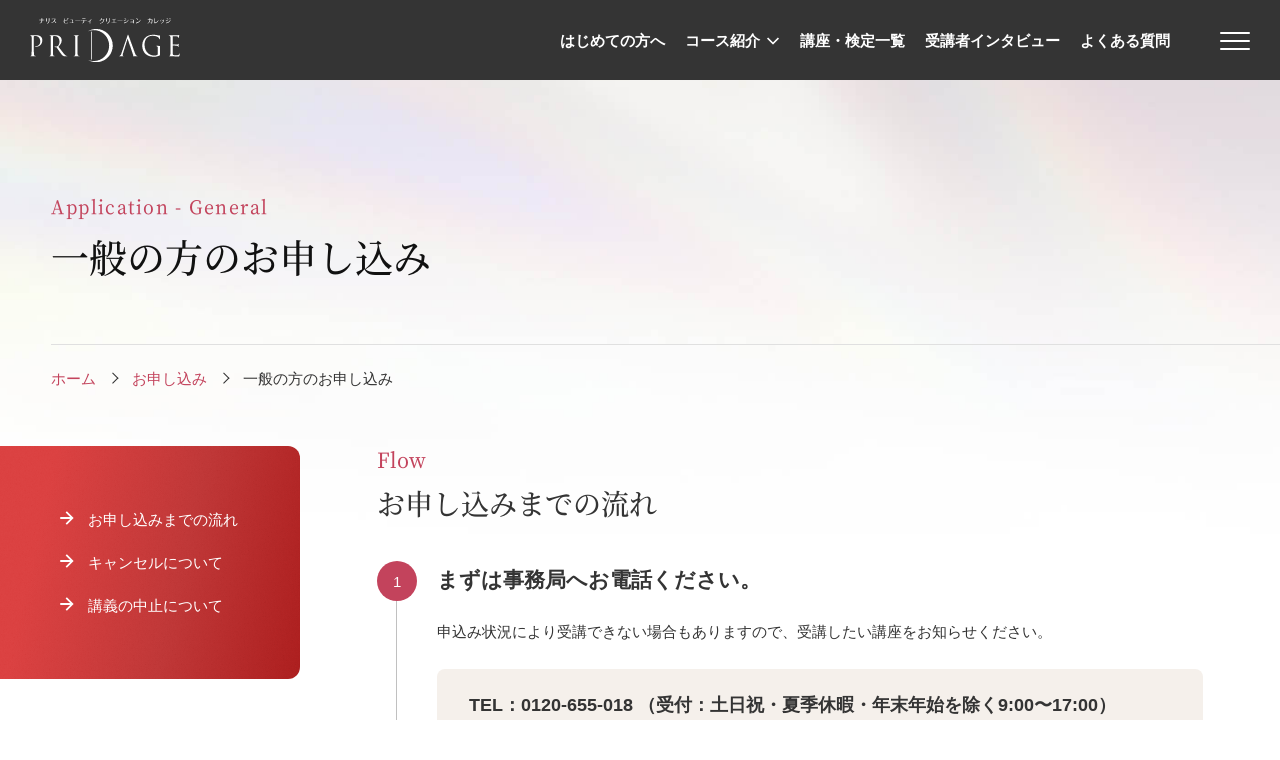

--- FILE ---
content_type: text/html; charset=UTF-8
request_url: https://pridage.jp/application/general/
body_size: 10687
content:

<!DOCTYPE html>

<html class="js_loadingHtml">

<head>
    <meta charset="UTF-8">
    <meta http-equiv="X-UA-Compatible" content="IE=edge">
    <meta name="viewport" content="width=device-width,initial-scale=1">
    <meta name="format-detection" content="telephone=no">
    <link rel="apple-touch-icon" sizes="180x180" href="https://pridage.jp/wp-content/themes/pridage/common/images/favicon/apple-touch-icon.png">
    <link rel="icon" href="https://pridage.jp/wp-content/themes/pridage/common/images/favicon/favicon.ico" type="image/x-icon">
    <link rel="manifest" href="https://pridage.jp/wp-content/themes/pridage/common/images/favicon/site.webmanifest">
    <link rel="mask-icon" href="https://pridage.jp/wp-content/themes/pridage/common/images/favicon/safari-pinned-tab.svg" color="#C3435C">
    <meta name="msapplication-TileColor" content="#ffffff">
    <meta name="theme-color" content="#ffffff">

    <meta name='robots' content='max-image-preview:large' />

<!-- SEO SIMPLE PACK 3.6.1 -->
<title>お申し込みー一般 | プリダージ - PRIDAGE｜ナリス ビューティ クリエーション カレッジ｜資格取得ができる美容スクール（東京/大阪/福岡）</title>
<link rel="canonical" href="https://pridage.jp/application/general/">
<meta property="og:locale" content="ja_JP">
<meta property="og:type" content="article">
<meta property="og:image" content="http://pridage.jp/wp-content/uploads/2023/02/OGP.jpg">
<meta property="og:title" content="お申し込みー一般 | プリダージ - PRIDAGE｜ナリス ビューティ クリエーション カレッジ｜資格取得ができる美容スクール（東京/大阪/福岡）">
<meta property="og:url" content="https://pridage.jp/application/general/">
<meta property="og:site_name" content="プリダージ - PRIDAGE｜ナリス ビューティ クリエーション カレッジ｜資格取得ができる美容スクール（東京/大阪/福岡）">
<meta name="twitter:card" content="summary_large_image">
<!-- Google Analytics (gtag.js) -->
<script async src="https://www.googletagmanager.com/gtag/js?id=G-JH1TJ0HF9H"></script>
<script>
	window.dataLayer = window.dataLayer || [];
	function gtag(){dataLayer.push(arguments);}
	gtag("js", new Date());
	gtag("config", "G-JH1TJ0HF9H");
</script>
	<!-- / SEO SIMPLE PACK -->

<script type="text/javascript">
window._wpemojiSettings = {"baseUrl":"https:\/\/s.w.org\/images\/core\/emoji\/14.0.0\/72x72\/","ext":".png","svgUrl":"https:\/\/s.w.org\/images\/core\/emoji\/14.0.0\/svg\/","svgExt":".svg","source":{"concatemoji":"https:\/\/pridage.jp\/wp-includes\/js\/wp-emoji-release.min.js?ver=6.3.7"}};
/*! This file is auto-generated */
!function(i,n){var o,s,e;function c(e){try{var t={supportTests:e,timestamp:(new Date).valueOf()};sessionStorage.setItem(o,JSON.stringify(t))}catch(e){}}function p(e,t,n){e.clearRect(0,0,e.canvas.width,e.canvas.height),e.fillText(t,0,0);var t=new Uint32Array(e.getImageData(0,0,e.canvas.width,e.canvas.height).data),r=(e.clearRect(0,0,e.canvas.width,e.canvas.height),e.fillText(n,0,0),new Uint32Array(e.getImageData(0,0,e.canvas.width,e.canvas.height).data));return t.every(function(e,t){return e===r[t]})}function u(e,t,n){switch(t){case"flag":return n(e,"\ud83c\udff3\ufe0f\u200d\u26a7\ufe0f","\ud83c\udff3\ufe0f\u200b\u26a7\ufe0f")?!1:!n(e,"\ud83c\uddfa\ud83c\uddf3","\ud83c\uddfa\u200b\ud83c\uddf3")&&!n(e,"\ud83c\udff4\udb40\udc67\udb40\udc62\udb40\udc65\udb40\udc6e\udb40\udc67\udb40\udc7f","\ud83c\udff4\u200b\udb40\udc67\u200b\udb40\udc62\u200b\udb40\udc65\u200b\udb40\udc6e\u200b\udb40\udc67\u200b\udb40\udc7f");case"emoji":return!n(e,"\ud83e\udef1\ud83c\udffb\u200d\ud83e\udef2\ud83c\udfff","\ud83e\udef1\ud83c\udffb\u200b\ud83e\udef2\ud83c\udfff")}return!1}function f(e,t,n){var r="undefined"!=typeof WorkerGlobalScope&&self instanceof WorkerGlobalScope?new OffscreenCanvas(300,150):i.createElement("canvas"),a=r.getContext("2d",{willReadFrequently:!0}),o=(a.textBaseline="top",a.font="600 32px Arial",{});return e.forEach(function(e){o[e]=t(a,e,n)}),o}function t(e){var t=i.createElement("script");t.src=e,t.defer=!0,i.head.appendChild(t)}"undefined"!=typeof Promise&&(o="wpEmojiSettingsSupports",s=["flag","emoji"],n.supports={everything:!0,everythingExceptFlag:!0},e=new Promise(function(e){i.addEventListener("DOMContentLoaded",e,{once:!0})}),new Promise(function(t){var n=function(){try{var e=JSON.parse(sessionStorage.getItem(o));if("object"==typeof e&&"number"==typeof e.timestamp&&(new Date).valueOf()<e.timestamp+604800&&"object"==typeof e.supportTests)return e.supportTests}catch(e){}return null}();if(!n){if("undefined"!=typeof Worker&&"undefined"!=typeof OffscreenCanvas&&"undefined"!=typeof URL&&URL.createObjectURL&&"undefined"!=typeof Blob)try{var e="postMessage("+f.toString()+"("+[JSON.stringify(s),u.toString(),p.toString()].join(",")+"));",r=new Blob([e],{type:"text/javascript"}),a=new Worker(URL.createObjectURL(r),{name:"wpTestEmojiSupports"});return void(a.onmessage=function(e){c(n=e.data),a.terminate(),t(n)})}catch(e){}c(n=f(s,u,p))}t(n)}).then(function(e){for(var t in e)n.supports[t]=e[t],n.supports.everything=n.supports.everything&&n.supports[t],"flag"!==t&&(n.supports.everythingExceptFlag=n.supports.everythingExceptFlag&&n.supports[t]);n.supports.everythingExceptFlag=n.supports.everythingExceptFlag&&!n.supports.flag,n.DOMReady=!1,n.readyCallback=function(){n.DOMReady=!0}}).then(function(){return e}).then(function(){var e;n.supports.everything||(n.readyCallback(),(e=n.source||{}).concatemoji?t(e.concatemoji):e.wpemoji&&e.twemoji&&(t(e.twemoji),t(e.wpemoji)))}))}((window,document),window._wpemojiSettings);
</script>
<style type="text/css">
img.wp-smiley,
img.emoji {
	display: inline !important;
	border: none !important;
	box-shadow: none !important;
	height: 1em !important;
	width: 1em !important;
	margin: 0 0.07em !important;
	vertical-align: -0.1em !important;
	background: none !important;
	padding: 0 !important;
}
</style>
	<link rel='stylesheet' id='wp-block-library-css' href='https://pridage.jp/wp-includes/css/dist/block-library/style.min.css?ver=6.3.7' type='text/css' media='all' />
<link rel='stylesheet' id='flatpickr-css' href='https://pridage.jp/wp-content/plugins/vk-filter-search-pro/library/flatpickr/flatpickr.min.css?ver=4.6.9' type='text/css' media='all' />
<link rel='stylesheet' id='vk-filter-search-pro-style-css' href='https://pridage.jp/wp-content/plugins/vk-filter-search-pro/inc/filter-search-pro/package/build/style.css?ver=2.13.0.0' type='text/css' media='all' />
<link rel='stylesheet' id='vk-filter-search-style-css' href='https://pridage.jp/wp-content/plugins/vk-filter-search-pro/inc/filter-search/package/build/style.css?ver=2.13.0.0' type='text/css' media='all' />
<style id='classic-theme-styles-inline-css' type='text/css'>
/*! This file is auto-generated */
.wp-block-button__link{color:#fff;background-color:#32373c;border-radius:9999px;box-shadow:none;text-decoration:none;padding:calc(.667em + 2px) calc(1.333em + 2px);font-size:1.125em}.wp-block-file__button{background:#32373c;color:#fff;text-decoration:none}
</style>
<style id='global-styles-inline-css' type='text/css'>
body{--wp--preset--color--black: #000000;--wp--preset--color--cyan-bluish-gray: #abb8c3;--wp--preset--color--white: #ffffff;--wp--preset--color--pale-pink: #f78da7;--wp--preset--color--vivid-red: #cf2e2e;--wp--preset--color--luminous-vivid-orange: #ff6900;--wp--preset--color--luminous-vivid-amber: #fcb900;--wp--preset--color--light-green-cyan: #7bdcb5;--wp--preset--color--vivid-green-cyan: #00d084;--wp--preset--color--pale-cyan-blue: #8ed1fc;--wp--preset--color--vivid-cyan-blue: #0693e3;--wp--preset--color--vivid-purple: #9b51e0;--wp--preset--gradient--vivid-cyan-blue-to-vivid-purple: linear-gradient(135deg,rgba(6,147,227,1) 0%,rgb(155,81,224) 100%);--wp--preset--gradient--light-green-cyan-to-vivid-green-cyan: linear-gradient(135deg,rgb(122,220,180) 0%,rgb(0,208,130) 100%);--wp--preset--gradient--luminous-vivid-amber-to-luminous-vivid-orange: linear-gradient(135deg,rgba(252,185,0,1) 0%,rgba(255,105,0,1) 100%);--wp--preset--gradient--luminous-vivid-orange-to-vivid-red: linear-gradient(135deg,rgba(255,105,0,1) 0%,rgb(207,46,46) 100%);--wp--preset--gradient--very-light-gray-to-cyan-bluish-gray: linear-gradient(135deg,rgb(238,238,238) 0%,rgb(169,184,195) 100%);--wp--preset--gradient--cool-to-warm-spectrum: linear-gradient(135deg,rgb(74,234,220) 0%,rgb(151,120,209) 20%,rgb(207,42,186) 40%,rgb(238,44,130) 60%,rgb(251,105,98) 80%,rgb(254,248,76) 100%);--wp--preset--gradient--blush-light-purple: linear-gradient(135deg,rgb(255,206,236) 0%,rgb(152,150,240) 100%);--wp--preset--gradient--blush-bordeaux: linear-gradient(135deg,rgb(254,205,165) 0%,rgb(254,45,45) 50%,rgb(107,0,62) 100%);--wp--preset--gradient--luminous-dusk: linear-gradient(135deg,rgb(255,203,112) 0%,rgb(199,81,192) 50%,rgb(65,88,208) 100%);--wp--preset--gradient--pale-ocean: linear-gradient(135deg,rgb(255,245,203) 0%,rgb(182,227,212) 50%,rgb(51,167,181) 100%);--wp--preset--gradient--electric-grass: linear-gradient(135deg,rgb(202,248,128) 0%,rgb(113,206,126) 100%);--wp--preset--gradient--midnight: linear-gradient(135deg,rgb(2,3,129) 0%,rgb(40,116,252) 100%);--wp--preset--font-size--small: 13px;--wp--preset--font-size--medium: 20px;--wp--preset--font-size--large: 36px;--wp--preset--font-size--x-large: 42px;--wp--preset--spacing--20: 0.44rem;--wp--preset--spacing--30: 0.67rem;--wp--preset--spacing--40: 1rem;--wp--preset--spacing--50: 1.5rem;--wp--preset--spacing--60: 2.25rem;--wp--preset--spacing--70: 3.38rem;--wp--preset--spacing--80: 5.06rem;--wp--preset--shadow--natural: 6px 6px 9px rgba(0, 0, 0, 0.2);--wp--preset--shadow--deep: 12px 12px 50px rgba(0, 0, 0, 0.4);--wp--preset--shadow--sharp: 6px 6px 0px rgba(0, 0, 0, 0.2);--wp--preset--shadow--outlined: 6px 6px 0px -3px rgba(255, 255, 255, 1), 6px 6px rgba(0, 0, 0, 1);--wp--preset--shadow--crisp: 6px 6px 0px rgba(0, 0, 0, 1);}:where(.is-layout-flex){gap: 0.5em;}:where(.is-layout-grid){gap: 0.5em;}body .is-layout-flow > .alignleft{float: left;margin-inline-start: 0;margin-inline-end: 2em;}body .is-layout-flow > .alignright{float: right;margin-inline-start: 2em;margin-inline-end: 0;}body .is-layout-flow > .aligncenter{margin-left: auto !important;margin-right: auto !important;}body .is-layout-constrained > .alignleft{float: left;margin-inline-start: 0;margin-inline-end: 2em;}body .is-layout-constrained > .alignright{float: right;margin-inline-start: 2em;margin-inline-end: 0;}body .is-layout-constrained > .aligncenter{margin-left: auto !important;margin-right: auto !important;}body .is-layout-constrained > :where(:not(.alignleft):not(.alignright):not(.alignfull)){max-width: var(--wp--style--global--content-size);margin-left: auto !important;margin-right: auto !important;}body .is-layout-constrained > .alignwide{max-width: var(--wp--style--global--wide-size);}body .is-layout-flex{display: flex;}body .is-layout-flex{flex-wrap: wrap;align-items: center;}body .is-layout-flex > *{margin: 0;}body .is-layout-grid{display: grid;}body .is-layout-grid > *{margin: 0;}:where(.wp-block-columns.is-layout-flex){gap: 2em;}:where(.wp-block-columns.is-layout-grid){gap: 2em;}:where(.wp-block-post-template.is-layout-flex){gap: 1.25em;}:where(.wp-block-post-template.is-layout-grid){gap: 1.25em;}.has-black-color{color: var(--wp--preset--color--black) !important;}.has-cyan-bluish-gray-color{color: var(--wp--preset--color--cyan-bluish-gray) !important;}.has-white-color{color: var(--wp--preset--color--white) !important;}.has-pale-pink-color{color: var(--wp--preset--color--pale-pink) !important;}.has-vivid-red-color{color: var(--wp--preset--color--vivid-red) !important;}.has-luminous-vivid-orange-color{color: var(--wp--preset--color--luminous-vivid-orange) !important;}.has-luminous-vivid-amber-color{color: var(--wp--preset--color--luminous-vivid-amber) !important;}.has-light-green-cyan-color{color: var(--wp--preset--color--light-green-cyan) !important;}.has-vivid-green-cyan-color{color: var(--wp--preset--color--vivid-green-cyan) !important;}.has-pale-cyan-blue-color{color: var(--wp--preset--color--pale-cyan-blue) !important;}.has-vivid-cyan-blue-color{color: var(--wp--preset--color--vivid-cyan-blue) !important;}.has-vivid-purple-color{color: var(--wp--preset--color--vivid-purple) !important;}.has-black-background-color{background-color: var(--wp--preset--color--black) !important;}.has-cyan-bluish-gray-background-color{background-color: var(--wp--preset--color--cyan-bluish-gray) !important;}.has-white-background-color{background-color: var(--wp--preset--color--white) !important;}.has-pale-pink-background-color{background-color: var(--wp--preset--color--pale-pink) !important;}.has-vivid-red-background-color{background-color: var(--wp--preset--color--vivid-red) !important;}.has-luminous-vivid-orange-background-color{background-color: var(--wp--preset--color--luminous-vivid-orange) !important;}.has-luminous-vivid-amber-background-color{background-color: var(--wp--preset--color--luminous-vivid-amber) !important;}.has-light-green-cyan-background-color{background-color: var(--wp--preset--color--light-green-cyan) !important;}.has-vivid-green-cyan-background-color{background-color: var(--wp--preset--color--vivid-green-cyan) !important;}.has-pale-cyan-blue-background-color{background-color: var(--wp--preset--color--pale-cyan-blue) !important;}.has-vivid-cyan-blue-background-color{background-color: var(--wp--preset--color--vivid-cyan-blue) !important;}.has-vivid-purple-background-color{background-color: var(--wp--preset--color--vivid-purple) !important;}.has-black-border-color{border-color: var(--wp--preset--color--black) !important;}.has-cyan-bluish-gray-border-color{border-color: var(--wp--preset--color--cyan-bluish-gray) !important;}.has-white-border-color{border-color: var(--wp--preset--color--white) !important;}.has-pale-pink-border-color{border-color: var(--wp--preset--color--pale-pink) !important;}.has-vivid-red-border-color{border-color: var(--wp--preset--color--vivid-red) !important;}.has-luminous-vivid-orange-border-color{border-color: var(--wp--preset--color--luminous-vivid-orange) !important;}.has-luminous-vivid-amber-border-color{border-color: var(--wp--preset--color--luminous-vivid-amber) !important;}.has-light-green-cyan-border-color{border-color: var(--wp--preset--color--light-green-cyan) !important;}.has-vivid-green-cyan-border-color{border-color: var(--wp--preset--color--vivid-green-cyan) !important;}.has-pale-cyan-blue-border-color{border-color: var(--wp--preset--color--pale-cyan-blue) !important;}.has-vivid-cyan-blue-border-color{border-color: var(--wp--preset--color--vivid-cyan-blue) !important;}.has-vivid-purple-border-color{border-color: var(--wp--preset--color--vivid-purple) !important;}.has-vivid-cyan-blue-to-vivid-purple-gradient-background{background: var(--wp--preset--gradient--vivid-cyan-blue-to-vivid-purple) !important;}.has-light-green-cyan-to-vivid-green-cyan-gradient-background{background: var(--wp--preset--gradient--light-green-cyan-to-vivid-green-cyan) !important;}.has-luminous-vivid-amber-to-luminous-vivid-orange-gradient-background{background: var(--wp--preset--gradient--luminous-vivid-amber-to-luminous-vivid-orange) !important;}.has-luminous-vivid-orange-to-vivid-red-gradient-background{background: var(--wp--preset--gradient--luminous-vivid-orange-to-vivid-red) !important;}.has-very-light-gray-to-cyan-bluish-gray-gradient-background{background: var(--wp--preset--gradient--very-light-gray-to-cyan-bluish-gray) !important;}.has-cool-to-warm-spectrum-gradient-background{background: var(--wp--preset--gradient--cool-to-warm-spectrum) !important;}.has-blush-light-purple-gradient-background{background: var(--wp--preset--gradient--blush-light-purple) !important;}.has-blush-bordeaux-gradient-background{background: var(--wp--preset--gradient--blush-bordeaux) !important;}.has-luminous-dusk-gradient-background{background: var(--wp--preset--gradient--luminous-dusk) !important;}.has-pale-ocean-gradient-background{background: var(--wp--preset--gradient--pale-ocean) !important;}.has-electric-grass-gradient-background{background: var(--wp--preset--gradient--electric-grass) !important;}.has-midnight-gradient-background{background: var(--wp--preset--gradient--midnight) !important;}.has-small-font-size{font-size: var(--wp--preset--font-size--small) !important;}.has-medium-font-size{font-size: var(--wp--preset--font-size--medium) !important;}.has-large-font-size{font-size: var(--wp--preset--font-size--large) !important;}.has-x-large-font-size{font-size: var(--wp--preset--font-size--x-large) !important;}
.wp-block-navigation a:where(:not(.wp-element-button)){color: inherit;}
:where(.wp-block-post-template.is-layout-flex){gap: 1.25em;}:where(.wp-block-post-template.is-layout-grid){gap: 1.25em;}
:where(.wp-block-columns.is-layout-flex){gap: 2em;}:where(.wp-block-columns.is-layout-grid){gap: 2em;}
.wp-block-pullquote{font-size: 1.5em;line-height: 1.6;}
</style>
<link rel='stylesheet' id='style-css' href='https://pridage.jp/wp-content/themes/pridage/common/css/style.min.css?ver=202602012158' type='text/css' media='' />
<link rel='stylesheet' id='override-css' href='https://pridage.jp/wp-content/themes/pridage/common/css/override.css?ver=202602012158' type='text/css' media='' />
<link rel="https://api.w.org/" href="https://pridage.jp/wp-json/" /><link rel="alternate" type="application/json" href="https://pridage.jp/wp-json/wp/v2/pages/52" /><link rel="EditURI" type="application/rsd+xml" title="RSD" href="https://pridage.jp/xmlrpc.php?rsd" />
<meta name="generator" content="WordPress 6.3.7" />
<link rel='shortlink' href='https://pridage.jp/?p=52' />
<link rel="alternate" type="application/json+oembed" href="https://pridage.jp/wp-json/oembed/1.0/embed?url=https%3A%2F%2Fpridage.jp%2Fapplication%2Fgeneral%2F" />
<link rel="alternate" type="text/xml+oembed" href="https://pridage.jp/wp-json/oembed/1.0/embed?url=https%3A%2F%2Fpridage.jp%2Fapplication%2Fgeneral%2F&#038;format=xml" />

</head>


        <body class="page-template page-template-application page-template-page-application-general page-template-applicationpage-application-general-php page page-id-52 page-child parent-pageid-50 ly_localBody js_pageLoad js_navOpen">
        


        <button type="button" class="ly_hamburgerBtn js_hamburgerBtn">
            <span class="ly_hamburgerBtn_ber js_hamburgerBtn_ber js_bar01"></span>
            <span class="ly_hamburgerBtn_ber js_hamburgerBtn_ber js_bar02"></span>
            <span class="ly_hamburgerBtn_ber js_hamburgerBtn_ber js_bar03"></span>
        </button>
        <!-- /.ly_hamburgerBtn -->

        <div class="ly_hamburgerMenu js_hamburgerMenu">
            <div class="ly_hamburgerMenu_image">
                <img src="https://pridage.jp/wp-content/themes/pridage/common/images/menu_bg01.jpg" alt="">
                <img src="https://pridage.jp/wp-content/themes/pridage/common/images/menu_bg02.jpg" alt="">
                <img src="https://pridage.jp/wp-content/themes/pridage/common/images/menu_bg03.jpg" alt="">
                <img src="https://pridage.jp/wp-content/themes/pridage/common/images/menu_bg04.jpg" alt="">
                <img src="https://pridage.jp/wp-content/themes/pridage/common/images/menu_bg05.jpg" alt="">
            </div>
            <!-- /.ly_hamburgerMenu_image -->

            <nav class="ly_hamburgerMenu_body">
                <div class="ly_hamburgerMenu_title">
                    <a href="https://pridage.jp/course/">コース紹介</a>
                </div>
                <ul class="ly_hamburgerMenu_course">
                    <li><a href="https://pridage.jp/course/esthetique/"><img src="https://pridage.jp/wp-content/themes/pridage/common/images/icon_esthetique_white.svg" alt="">エステティック</a></li>
                    <li><a href="https://pridage.jp/course/makeup/"><img src="https://pridage.jp/wp-content/themes/pridage/common/images/icon_makeup_white.svg" alt="">メーキャップ</a></li>
                    <li><a href="https://pridage.jp/course/nail/"><img src="https://pridage.jp/wp-content/themes/pridage/common/images/icon_nail_white.svg" alt="">ネイル</a></li>
                    <li><a href="https://pridage.jp/course/aroma/"><img src="https://pridage.jp/wp-content/themes/pridage/common/images/icon_aroma_white.svg" alt="">アロマ</a></li>
                </ul>
                <div class="ly_hamburgerMenu_title hp_lv4Space_top">
                    <a href="https://pridage.jp/qualification/">講座・検定一覧</a>
                </div>
                <ul class="ly_hamburgerMenu_course">
                                        <li><a href="https://pridage.jp/?post_type=qualification&#038;qlf-course=esthetique&#038;qlf-school=&#038;qlf-purpose=&#038;s="><img src="https://pridage.jp/wp-content/themes/pridage/common/images/icon_esthetique_white.svg" alt="">エステティック</a></li>
                    <li><a href="https://pridage.jp/?post_type=qualification&#038;qlf-course=makeup&#038;qlf-school=&#038;qlf-purpose=&#038;s="><img src="https://pridage.jp/wp-content/themes/pridage/common/images/icon_makeup_white.svg" alt="">メーキャップ</a></li>
                    <li><a href="https://pridage.jp/?post_type=qualification&#038;qlf-course=nail&#038;qlf-school=&#038;qlf-purpose=&#038;s="><img src="https://pridage.jp/wp-content/themes/pridage/common/images/icon_nail_white.svg" alt="">ネイル</a></li>
                    <li><a href="https://pridage.jp/?post_type=qualification&#038;qlf-course=aroma&#038;qlf-school=&#038;qlf-purpose=&#038;s="><img src="https://pridage.jp/wp-content/themes/pridage/common/images/icon_aroma_white.svg" alt="">アロマ</a></li>
                </ul>
                <!-- /.ly_hamburgerMenu_course -->
                <ul class="ly_hamburgerMenu_course">
                                        <li><a href="https://pridage.jp/qualification/?post_type=qualification&#038;qlf-school=&#038;qlf-purpose=skillup&#038;s="><img src="https://pridage.jp/wp-content/themes/pridage/common/images/icon_skill_up_white.svg" alt="">スキルの幅を広げたい</a></li>
                                        <li><a href="https://pridage.jp/qualification/?post_type=qualification&#038;qlf-school=&#038;qlf-purpose=shikaku&#038;s="><img src="https://pridage.jp/wp-content/themes/pridage/common/images/icon_qualification_white.svg" alt="">資格取得</a></li>
                    <li><a href="https://pridage.jp/qualification/?post_type=qualification&#038;qlf-school=&#038;qlf-purpose=beginner&#038;s="><img src="https://pridage.jp/wp-content/themes/pridage/common/images/icon_beginner_white.svg" alt="">初心者向け</a></li>
                </ul>
                <!-- /.ly_hamburgerMenu_course -->

                <ul class="ly_hamburgerMenu_normal">
                    <li><a href="https://pridage.jp/qualification/?post_type=qualification&#038;qlf-school=tokyo&#038;qlf-purpose=&#038;s=" class="el_buttonStyle02 el_buttonStyle02__white">東京校</a></li>
                    <li><a href="https://pridage.jp/qualification/?post_type=qualification&#038;qlf-school=osaka&#038;qlf-purpose=&#038;s=" class="el_buttonStyle02 el_buttonStyle02__white">大阪校</a></li>
                    <li><a href="https://pridage.jp/qualification/?post_type=qualification&#038;qlf-school=fukuoka&#038;qlf-purpose=&#038;s=" class="el_buttonStyle02 el_buttonStyle02__white">福岡校</a></li>
                    <li><a href="https://pridage.jp/qualification/?post_type=qualification&#038;qlf-school=nakanihon&#038;qlf-purpose=&#038;s=" class="el_buttonStyle02 el_buttonStyle02__white">中日本校</a></li>
                    <li><a href="https://pridage.jp/qualification/?post_type=qualification&#038;qlf-school=tsushin&#038;qlf-purpose=&#038;s=" class="el_buttonStyle02 el_buttonStyle02__white">通信・通学</a></li>
                    <li><a href="https://pridage.jp/qualification/?post_type=qualification&#038;qlf-school=online&#038;qlf-purpose=&#038;s=" class="el_buttonStyle02 el_buttonStyle02__white">オンライン</a></li>
                </ul>
                <!-- /.ly_hamburgerMenu_normal -->

                <ul class="ly_hamburgerMenu_normal hp_lv4Space_top">
                    <li><a href="https://pridage.jp/pridage/" class="el_buttonStyle02 el_buttonStyle02__white">はじめての方</a></li>
                    <li><a href="https://pridage.jp/interview/" class="el_buttonStyle02 el_buttonStyle02__white">受講者インタビュー</a></li>
                    <li><a href="https://pridage.jp/faq/" class="el_buttonStyle02 el_buttonStyle02__white">よくあるご質問</a></li>
                    <li><a href="https://pridage.jp/staff/" class="el_buttonStyle02 el_buttonStyle02__white">講師紹介</a></li>
                    <li><a href="https://pridage.jp/news/" class="el_buttonStyle02 el_buttonStyle02__white">お知らせ</a></li>
                    <li><a href="https://pridage.jp/access/" class="el_buttonStyle02 el_buttonStyle02__white">アクセスマップ</a></li>
                    <li><a href="https://pridage.jp/privacy/" class="el_buttonStyle02 el_buttonStyle02__white">個人情報保護方針</a></li>
                </ul>
                <!-- /.ly_hamburgerMenu_normal -->

                <ul class="ly_hamburgerMenu_contact hp_lv4Space_top">
                    <li>
                        <a href="https://pridage.jp/application/general/">
                            一般の方のお申し込み
                            <img src="https://pridage.jp/wp-content/themes/pridage/common/images/icon_application_white.svg" alt="">
                        </a>
                    </li>
                    <li>
                        <a href="https://pridage.jp/application/nba/">
                            NBAの方のお申し込み
                            <img src="https://pridage.jp/wp-content/themes/pridage/common/images/icon_application_white.svg" alt="">
                        </a>
                    </li>
                    <li>
                        <a href="https://pridage.jp/contact/">
                            お問い合わせ
                            <img src="https://pridage.jp/wp-content/themes/pridage/common/images/icon_mail_white.svg" alt="">
                        </a>
                    </li>
                </ul>
                <!-- .ly_hamburgerMenu_contact -->

                <div class="ly_hamburgerMenu_info hp_lv4Space_top">
                    <p class="ly_hamburgerMenu_info_tel">
                        お電話でのお問い合わせ
                        <a href="tel:0120655018">
                            <img src="https://pridage.jp/wp-content/themes/pridage/common/images/icon_footer_tel.svg" alt="">
                            0120-655-018
                        </a>
                        <span>（平日9:00〜17:00）</span>
                    </p>
                    <!-- /.ly_hamburgerMenu_info_tel -->
                </div>
                <!-- /.ly_hamburgerMenu_info -->
            </nav>
            <!-- /.ly_hamburgerMenu_body -->

        </div>
        <!-- /.ly_hamburgerMenu -->

        <header class="ly_header js_menuContent">
            <div class="ly_header_inner">
                                    <div class="ly_header_logo"><a href="https://pridage.jp/"><img src="https://pridage.jp/wp-content/themes/pridage/common/images/logo_white.svg" alt="プリダージ - PRIDAGE｜資格取得ができる美容スクール（東京/大阪/福岡）"></a></div>
                
                <nav class="ly_headerNav" id="js_modalMenu">
                    <ul class="ly_headerNav_baseList" aria-label="プリダージのメニュー">
                        <li><a href="https://pridage.jp/pridage/">はじめての方へ</a></li>
                        <li class="ly_headerNav_course js_headerNav_course">
                            <a href="https://pridage.jp/course/" class="course_link">コース紹介</a>

                            <div class="ly_header_megaMenu__arrow js_header_megaMenu"></div>
                            <div class="ly_header_megaMenu js_header_megaMenu">
                                <ul>
                                    <li><a href="https://pridage.jp/course/esthetique/"><img src="https://pridage.jp/wp-content/themes/pridage/common/images/top_course_thumb_esthetique.jpg" alt="">エステティック</a></li>
                                    <li><a href="https://pridage.jp/course/makeup/"><img src="https://pridage.jp/wp-content/themes/pridage/common/images/top_course_thumb_makeup.jpg" alt="">メーキャップ</a></li>
                                    <li><a href="https://pridage.jp/course/nail/"><img src="https://pridage.jp/wp-content/themes/pridage/common/images/top_course_thumb_nail.jpg" alt="">ネイル</a></li>
                                    <li><a href="https://pridage.jp/course/aroma/"><img src="https://pridage.jp/wp-content/themes/pridage/common/images/top_course_thumb_aroma.jpg" alt="">アロマ</a></li>
                                </ul>
                            </div>
                            <!-- /.ly_header_megaMenu -->
                        </li>
                        <li><a href="https://pridage.jp/qualification/">講座・検定一覧</a></li>
                        <li><a href="https://pridage.jp/interview/">受講者インタビュー</a></li>
                        <li><a href="https://pridage.jp/faq/">よくある質問</a></li>
                        <li>
                            <a href="https://pridage.jp/contact/" class="ly_headerNav_contact">
                                お問い合わせ
                                <svg width="25" height="20" viewBox="0 0 25 20" fill="none" xmlns="http://www.w3.org/2000/svg">
                                    <path d="M2.2,19.6c-0.5,0-0.9-0.2-1.3-0.5c-0.4-0.4-0.5-0.8-0.5-1.3V2.2c0-0.5,0.2-0.9,0.5-1.3c0.4-0.4,0.8-0.5,1.3-0.5
h20.4c0.5,0,0.9,0.2,1.3,0.5c0.4,0.4,0.5,0.8,0.5,1.3v15.6c0,0.5-0.2,0.9-0.5,1.3c-0.4,0.4-0.8,0.5-1.3,0.5H2.2z M12.4,10.5L2.2,3.9
v13.9h20.4V3.9L12.4,10.5z M12.4,8.7l10.1-6.5H2.4L12.4,8.7z M2.2,3.9V2.2v15.6V3.9z" fill="#ffffff" />
                                </svg>
                            </a>
                        </li>
                        <li>
                            <a href="https://pridage.jp/application/" class="ly_headerNav_contact">
                                お申し込み
                                <svg width="30" height="24" viewBox="0 0 30 24" fill="none" xmlns="http://www.w3.org/2000/svg">
                                    <path d="M14.8,24v-2.8l8.6-8.6l2.8,2.8L17.7,24H14.8z M0.4,15.6v-2.4h12v2.4H0.4z M28,13.6l-2.8-2.8l1.2-1.2
c0.2-0.2,0.5-0.3,0.8-0.3c0.3,0,0.6,0.1,0.8,0.3l1.2,1.2c0.2,0.2,0.3,0.5,0.3,0.8c0,0.3-0.1,0.6-0.3,0.8L28,13.6z M0.4,9V6.6h18.8V9
H0.4z M0.4,2.4V0h18.8v2.4H0.4z" fill="#ffffff" />
                                </svg>
                            </a>
                        </li>
                    </ul>
                </nav>
                <!-- /.ly_headerNav -->

            </div>
            <!-- /.ly_header_inner -->

        </header>
        <!-- /.ly_header -->

        <div class="bl_hamburgerBg js_hamburgerBg"></div>
        <!-- /.bl_hamburgerBg -->
<div class="ly_pageTitle">

    <div class="ly_pageTitle_inner">
        <h1 data-title="Application - General" class="js_eachTextAnime">一般の方のお申し込み</h1>
    </div>
    <!-- .ly_pageTitle_inner -->

    <nav class="bl_breadcrumb">
        <div class="bl_breadcrumb_inner">
            <ol itemscope="itemscope" itemtype="http://schema.org/BreadcrumbList">
                <li itemprop="itemListElement" itemscope itemtype="http://schema.org/ListItem">
                    <a href="https://pridage.jp/" itemprop="item"><span itemprop="name">ホーム</span></a>
                    <meta itemprop="position" content="1" />
                </li>
                <li itemprop="itemListElement" itemscope itemtype="http://schema.org/ListItem">
                    <a href="https://pridage.jp/application/" itemprop="item"><span itemprop="name">お申し込み</span></a>
                    <meta itemprop="position" content="2" />
                </li>
                <li itemprop="itemListElement" itemscope itemtype="http://schema.org/ListItem">
                    <a href="https://pridage.jp/application/general/" itemprop="item" aria-current="page">
                        <span itemprop="name">一般の方のお申し込み</span>
                    </a>
                    <meta itemprop="position" content="3" />
                </li>
            </ol>
        </div>
        <!-- .bl_breadcrumb_inner -->
    </nav>
    <!-- .bl_breadcrumb -->

</div>
<!-- .ly_pageTitle -->

<main class="ly_mainContent ly_mainContent__twoColumn">

    <nav class="bl_localMenu">
        <ul class="bl_localMenu_list">
            <li><a href="#flow">お申し込みまでの流れ</a></li>
            <li><a href="#cancel">キャンセルについて</a></li>
            <li><a href="#suspension">講義の中止について</a></li>
        </ul>
        <!-- .bl_localMenu_list -->
    </nav>
    <!-- .bl_localMenu -->

    <div class="ly_mainContent_body">
        <section id="flow">

            <h2 data-title="Flow" class="el_titleStyle01">
                お申し込みまでの流れ
            </h2>
            <!-- .el_titleStyle01 -->

            <ol class="bl_flowBlock hp_lv3Space_bottom">
                <li class="bl_flowBlock_detail hp_lv4Space_bottom">
                    <h3 class="bl_flowBlock_title">まずは事務局へお電話ください。</h3>
                    <p class="bl_commonTextbox hp_lv6Space_bottom">
                        申込み状況により受講できない場合もありますので、受講したい講座をお知らせください。
                    </p>
                    <!-- .bl_commonTextbox -->

                    <div class="bl_supplementBox">
                        <span class="el_telLink">
                            <a href="tel:0120-655-018">TEL：0120-655-018</a>
                            <br class="hp_mdNoDisplay">（受付：土日祝・夏季休暇・年末年始を除く9:00〜17:00）
                        </span>
                    </div>
                    <!-- .bl_supplementBox -->
                </li>
                <!-- .bl_flowBlock_detail -->
                <li class="bl_flowBlock_detail hp_lv4Space_bottom">
                    <h3 class="bl_flowBlock_title">ナリスビューティーアドバイザー登録台帳を事務局へ郵送</h3>
                    <p class="bl_commonTextbox hp_lv6Space_bottom">
                        受講する事が決まりましたら、ナリス化粧品の会員様登録をお願いしております。<br>会員様登録方法は事務局からご案内します。登録が完了したら、受講に必要な教材・講座に関する資料を登録住所にお送り致します。
                    </p>
                    <!-- .bl_commonTextbox -->
                    <p class="bl_commonTextbox hp_indent01 hp_lv6Space_bottom">
                        ※妊娠中の方は妊娠中の受講に際しての承諾書も願書と一緒にご提出ください。郵送またはFAXをされたら、事務局へ確認のお電話をお願いします。
                    </p>
                    <!-- .bl_commonTextbox -->

                    <ul class="un_application_pdf hp_lv5Space_bottom">
                        <li class="el_downloadBtn el_downloadBtn__330">
                            <a href="https://pridage.jp/wp-content/themes/pridage/common/pdf/app_consent2021.pdf" download="app_consent2021.pdf" target="_blank">妊娠中の受講に際して承諾書</a>
                        </li>
                    </ul>
                    <!-- .bl_flexBase_between -->

                    <div class="bl_supplementBox">
                        <p>
                            〒553-0001 大阪市福島区海老江1-11-17<br>
                            ナリス ビューティ クリエーション カレッジ プリダージ 事務局<br>
                            <span class="el_telLink">
                                <a href="tel:0120-655-018">TEL：0120-655-018</a>
                                <br class="hp_mdNoDisplay">（受付：土日祝・夏季休暇・年末年始を除く9:00〜17:00）<br>
                                FAX：06-6458-1388
                            </span>
                        </p>
                    </div>
                    <!-- .bl_supplementBox -->

                    <p class="bl_commonTextbox hp_indent01 hp_lv6Space_top">
                        ※お申込み締切りは各講座の2週間前です。<br>
                        但し、定員になりましたら期日前でも締切りとさせて頂きますので、お早めにお申込みください。
                    </p>
                    <!-- .bl_commonTextbox -->

                </li>
                <li class="bl_flowBlock_detail hp_lv4Space_bottom">
                    <h3 class="bl_flowBlock_title">講座を受講</h3>
                </li>
                <!-- .bl_flowBlock_detail -->
                <li class="bl_flowBlock_detail hp_lv4Space_bottom">
                    <h3 class="bl_flowBlock_title">受講料のお支払い</h3>
                    <p class="bl_commonTextbox hp_lv6Space_bottom">
                        講座が終了したら、21日~23日頃にご自宅に受講料請求書が届きます。期日までにお支払いをお願いします。
                    </p>
                    <!-- .bl_commonTextbox -->
                    <!-- <div class="bl_supplementBox">
                        <p>
                            <strong>振込み先</strong>
                            三井住友銀行　西野田支店　普通口座 7188411<br>
                            株式会社 ナリス化粧品<br>
                            振込み名義人は受講日初日と氏名を続けて入力してください<br>
                            例：2023年4月8日が受講日初日の場合、230408 ナリス ハナコ
                        </p>
                    </div> -->
                    <!-- .bl_supplementBox -->
                    <!-- <p class="bl_commonTextbox hp_lv6Space_top">
                        振込み手数料はお申込者負担となります。ご了承ください。
                    </p> -->
                    <!-- .bl_commonTextbox -->

                </li>
                <!-- .bl_flowBlock_detail -->
                <li class="bl_flowBlock_detail">
                    <h3 class="bl_flowBlock_title">次回からの講座のお申込みについて</h3>
                    <p class="bl_commonTextbox hp_lv6Space_bottom">
                        次回新たに講座をお申込み頂く際は、研修予約システム申込サイトよりお申込みください。

                    </p>
                    <div class="el_buttonStyle01">
                        <a href="https://yoyaku.naris.co.jp/Member/" target="_blank">ナリス化粧品 研修予約システム 申込サイト</a>
                    </div>
                    <!-- .bl_commonTextbox -->
                    <!-- <p class="bl_commonTextbox hp_indent01">
                        ※講座当日の現金支払いは受付ておりません。事前のお振込みをお願いいたします。
                    </p> -->
                    <!-- .bl_commonTextbox -->
                </li>
                <!-- .bl_flowBlock_detail -->
            </ol>
            <!-- .bl_flowBlock -->

        </section>

        <section id="cancel" class="hp_lv3Space_bottom">

            <h2 data-title="Cancel" class="el_titleStyle01 el_titleStyle01__borderTop">
                キャンセルについて
            </h2>
            <!-- .el_titleStyle01 -->

            <p class="bl_commonTextbox hp_lv6Space_bottom">
                当日のキャンセルについては、受講料の100%を頂きます。あらかじめご了承ください。<br>
                ご都合が悪くなった場合は、必ず事務局までご連絡ください。
            </p>
            <div class="bl_supplementBox">
                <p>
                    株式会社ナリス化粧品 プリダージ事務局<br>
                    <span class="el_telLink">
                        <a href="tel:0120-655-018">TEL：0120-655-018</a>
                        <br class="hp_mdNoDisplay">（受付：土日祝・夏季休暇・年末年始を除く9:00〜17:00）
                    </span>
                </p>
            </div>
            <!-- .bl_commonTextbox -->

        </section>

        <section id="suspension">

            <h2 data-title="Cancellation of lecture" class="el_titleStyle01 el_titleStyle01__borderTop">
                講義の中止について
            </h2>
            <!-- .el_titleStyle01 -->

            <p class="bl_commonTextbox hp_lv6Space_bottom">
                <strong class="hp_color_accent">各コースの受講者数が8名に満たない時は講座を中止する場合があります。</strong>
                中止の場合、お申込みを頂いている方には事前にご連絡させて頂きます。あらかじめご了承ください。
            </p>
            <!-- .bl_commonTextbox -->

            <div class="bl_supplementBox">
                <p>
                    ご質問・ご不明点がございましたら、お気軽にご連絡ください。<br>
                    株式会社ナリス化粧品 プリダージ事務局<br>
                    <span class="el_telLink">
                        <a href="tel:0120-655-018">TEL：0120-655-018</a>
                        <br class="hp_mdNoDisplay">（受付：土日祝・夏季休暇・年末年始を除く9:00〜17:00）
                    </span>
                </p>
            </div>
            <!-- .bl_commonTextbox -->

        </section>

    </div>
    <!-- .ly_mainContent_body -->

</main>
<!-- .ly_mainContent -->

<div class="ly_pageBottom">

    <footer class="ly_footer">
        <nav class="ly_footer_contact">
            <ul class="ly_footer_contact_menu">
                <li>
                    <a href="https://pridage.jp/application/general/">
                        一般の方のお申し込み
                        <img src="https://pridage.jp/wp-content/themes/pridage/common/images/icon_application.svg" alt="">
                    </a>
                </li>
                <li>
                    <a href="https://pridage.jp/application/nba/">
                        NBAの方のお申し込み
                        <img src="https://pridage.jp/wp-content/themes/pridage/common/images/icon_application.svg" alt="">
                    </a>
                </li>
                <li>
                    <a href="https://pridage.jp/contact/">
                        お問い合わせ
                        <img src="https://pridage.jp/wp-content/themes/pridage/common/images/icon_mail.svg" alt="">
                    </a>
                </li>
            </ul>
            <!-- .ly_footer_contact_menu -->
        </nav>
        <!-- /.ly_footer_contact -->

        <div class="ly_footer_info">
            <p class="ly_footer_info_tel">
                <span class="ly_footer_info_title">お電話でのお問い合わせ</span>
                <a href="tel:0120655018">
                    <img src="https://pridage.jp/wp-content/themes/pridage/common/images/icon_footer_tel.svg" alt="">
                    0120-655-018
                </a>
                <span class="ly_footer_info_time">（平日9:00〜17:00）</span>
                <span class="ly_footer_info_supplement">祝祭日・夏季休暇・年末年始を除く</span>
            </p>
            <!-- /.ly_footer_info_tel -->
            <div class="ly_footer_info_faq">
                <a href="https://pridage.jp/faq/" class="el_buttonStyle02 el_buttonStyle02__white">よくあるご質問</a>
            </div>
            <!-- /.ly_footer_info_faq -->
        </div>
        <!-- /.ly_footer_info -->

        <div class="ly_footer_content">

            <address class="ly_footer_infoBox">
                <div class="ly_footer_infoBox_logo">
                    <img src="https://pridage.jp/wp-content/themes/pridage/common/images/logo_white.svg" alt="プリダージ - PRIDAGE">
                </div>
                <!-- /.ly_footer_infoBox_logo -->
                <p class="ly_footer_infoBox_address">
                    <strong>株式会社 ナリス化粧品</strong><br>
                    〒553-0001<br>
                    大阪府大阪市福島区海老江1丁目11番17号
                </p>
                <!-- /.ly_footer_infoBox_address -->
            </address>
            <!-- /.ly_footer_infoBox -->

            <nav class="ly_footer_navBox">
                <ul class="ly_footer_navBox_course">
                    <li><a href="https://pridage.jp/course/esthetique/"><img src="https://pridage.jp/wp-content/themes/pridage/common/images/icon_esthetique_white.svg" alt="">エステティック</a></li>
                    <li><a href="https://pridage.jp/course/makeup/"><img src="https://pridage.jp/wp-content/themes/pridage/common/images/icon_makeup_white.svg" alt="">メーキャップ</a></li>
                    <li><a href="https://pridage.jp/course/nail/"><img src="https://pridage.jp/wp-content/themes/pridage/common/images/icon_nail_white.svg" alt="">ネイル</a></li>
                    <li><a href="https://pridage.jp/course/aroma/"><img src="https://pridage.jp/wp-content/themes/pridage/common/images/icon_aroma_white.svg" alt="">アロマ</a></li>
                </ul>
                <!-- /.ly_footer_nav_course -->

                <ul class="ly_footer_navBox_menu">
                    <li><a href="https://pridage.jp/course/" class="el_buttonStyle02 el_buttonStyle02__white">コース紹介</a></li>
                    <li><a href="https://pridage.jp/pridage/" class="el_buttonStyle02 el_buttonStyle02__white">はじめての方</a></li>
                    <li><a href="https://pridage.jp/qualification/" class="el_buttonStyle02 el_buttonStyle02__white">講座・検定一覧</a></li>
                    <li><a href="https://pridage.jp/interview/" class="el_buttonStyle02 el_buttonStyle02__white">受講者インタビュー</a></li>
                    <li><a href="https://pridage.jp/faq/" class="el_buttonStyle02 el_buttonStyle02__white">よくあるご質問</a></li>
                    <li><a href="https://pridage.jp/staff/" class="el_buttonStyle02 el_buttonStyle02__white">講師紹介</a></li>
                    <li><a href="https://pridage.jp/news/" class="el_buttonStyle02 el_buttonStyle02__white">お知らせ</a></li>
                    <li><a href="https://pridage.jp/access/" class="el_buttonStyle02 el_buttonStyle02__white">アクセスマップ</a></li>
                    <li><a href="https://pridage.jp/privacy/" class="el_buttonStyle02 el_buttonStyle02__white">個人情報保護方針</a></li>
                </ul>
                <!-- /.ly_footer_nav_menu -->
            </nav>
            <!-- /.ly_footer_infoBox -->

        </div>
        <!-- /.ly_footer_content -->

        <div class="ly_footer_copy">
            <small class="ly_footer_copyTxt">&copy; PRIDAGE Naris</small>
        </div>
        <!-- /.ly_footer_copy -->
    </footer>
    <!-- .ly_footer -->
</div>
<!-- .ly_pageBottom -->


<script src="https://pridage.jp/wp-content/themes/pridage/common/js/jquery.js"></script>
<script src="https://pridage.jp/wp-content/themes/pridage/common/js/jquery.easing.min.js"></script>
<script src="https://pridage.jp/wp-content/themes/pridage/common/js/inview.min.js"></script>
<script src="https://pridage.jp/wp-content/themes/pridage/common/js/style.js"></script>





<script type='text/javascript' src='https://pridage.jp/wp-content/plugins/vk-filter-search-pro/library/flatpickr/flatpickr.min.js?ver=4.6.9' id='flatpickr-js'></script>
<script type='text/javascript' src='https://pridage.jp/wp-content/plugins/vk-filter-search-pro/library/flatpickr/l10n/ja.js?ver=4.6.9' id='flatpickr-ja-js'></script>
<script type='text/javascript' id='vk-filter-search-date-js-extra'>
/* <![CDATA[ */
var vkfsDateParams = {"flatpickrLocaleUrl":"https:\/\/pridage.jp\/wp-content\/plugins\/vk-filter-search-pro\/library\/flatpickr\/l10n\/","locale":"ja"};
/* ]]> */
</script>
<script type='text/javascript' src='https://pridage.jp/wp-content/plugins/vk-filter-search-pro/inc/filter-search-pro/package/build/vk-filter-search-pro-date.min.js?ver=2.13.0.0' id='vk-filter-search-date-js'></script>
<script type='text/javascript' id='vk-filter-search-pro-taxonomy-dropdown-js-extra'>
/* <![CDATA[ */
var ajax_object = {"ajax_url":"https:\/\/pridage.jp\/wp-admin\/admin-ajax.php","nonce":"a4b7bc9218"};
/* ]]> */
</script>
<script type='text/javascript' src='https://pridage.jp/wp-content/plugins/vk-filter-search-pro/inc/filter-search-pro/package/build/vk-filter-search-pro-taxonomy-dropdown.min.js?ver=2.13.0.0' id='vk-filter-search-pro-taxonomy-dropdown-js'></script>
<script type='text/javascript' src='https://pridage.jp/wp-content/plugins/vk-filter-search-pro/inc/filter-search-pro/package/build/vk-filter-search-pro-submit.min.js?ver=2.13.0.0' id='vk-filter-search-pro-submit-js'></script>
<script type='text/javascript' src='https://pridage.jp/wp-content/plugins/vk-filter-search-pro/inc/filter-search-pro/package/build/vk-filter-search-pro-taxonomy-accordion.min.js?ver=2.13.0.0' id='vk-filter-search-pro-taxonomy-accordion-js'></script>
<script type='text/javascript' src='https://pridage.jp/wp-content/plugins/vk-filter-search-pro/inc/filter-search-pro/package/build/vk-filter-search-pro-result.min.js?ver=2.13.0.0' id='vk-filter-search-pro-result-js'></script>
<script type='text/javascript' src='https://pridage.jp/wp-content/themes/pridage/common/js/jquery.js?ver=202602012158' id='jquery-js'></script>
<script type='text/javascript' src='https://pridage.jp/wp-content/themes/pridage/common/js/jquery.easing.min.js?ver=202602012158' id='easing-js'></script>
<script type='text/javascript' src='https://pridage.jp/wp-content/themes/pridage/common/js/inview.min.js?ver=202602012158' id='inview-js'></script>
</body>

</html>

--- FILE ---
content_type: text/css
request_url: https://pridage.jp/wp-content/themes/pridage/common/css/style.min.css?ver=202602012158
body_size: 19936
content:
:root{--color-link: #C3435C;--color-accent: #C3435C;--color-body: #fff;--color-background_beige: #F5F0EB;--color-background_gray: #E8EDF1;--color-text-default-pc: #343434;--color-text01-pc: #666666;--color-title01-pc: #111111;--color-text-default-sp: #454545;--color-text01-sp: #666666;--color-title01-sp: #111111}@font-face{font-family:"Noto Serif CJK JP";font-style:normal;font-weight:500;src:url("../fonts/NotoSerifJP/NotoSerifCJKjp-Medium.woff") format("woff"),url("../fonts/NotoSerifJP/NotoSerifCJKjp-Medium.otf") format("opentype")}@font-face{font-family:"Noto Serif CJK JP";font-style:normal;font-weight:700;src:url("../fonts/NotoSerifJP/NotoSerifCJKjp-Bold.woff") format("woff"),url("../fonts/NotoSerifJP/NotoSerifCJKjp-Bold.otf") format("opentype")}.fontSerif{font-family:"Noto Serif CJK JP",sans-serif}/*! destyle.css v4.0.0 | MIT License | https://github.com/nicolas-cusan/destyle.min.css */*,::before,::after{box-sizing:border-box;border-style:solid;border-width:0}html{line-height:1.15;-webkit-text-size-adjust:100%;-webkit-tap-highlight-color:rgba(0,0,0,0)}body{margin:0}main{display:block}p,table,blockquote,address,pre,iframe,form,figure,dl{margin:0}h1,h2,h3,h4,h5,h6{font-size:inherit;font-weight:inherit;margin:0}ul,ol{margin:0;padding:0;list-style:none}dt{font-weight:700}dd{margin-left:0}hr{box-sizing:content-box;height:0;overflow:visible;border-top-width:1px;margin:0;clear:both;color:inherit}pre{font-family:monospace,monospace;font-size:inherit}address{font-style:inherit}a{background-color:rgba(0,0,0,0);text-decoration:none;color:inherit}abbr[title]{-webkit-text-decoration:underline dotted;text-decoration:underline dotted}b,strong{font-weight:bolder}code,kbd,samp{font-family:monospace,monospace;font-size:inherit}small{font-size:80%}sub,sup{font-size:75%;line-height:0;position:relative;vertical-align:baseline}sub{bottom:-0.25em}sup{top:-0.5em}svg,img,embed,object,iframe{vertical-align:bottom}button,input,optgroup,select,textarea{-webkit-appearance:none;-moz-appearance:none;appearance:none;vertical-align:middle;color:inherit;font:inherit;background:rgba(0,0,0,0);padding:0;margin:0;border-radius:0;text-align:inherit;text-transform:inherit}button,[type=button],[type=reset],[type=submit]{cursor:pointer}button:disabled,[type=button]:disabled,[type=reset]:disabled,[type=submit]:disabled{cursor:default}:-moz-focusring{outline:auto}select:disabled{opacity:inherit}option{padding:0}fieldset{margin:0;padding:0;min-width:0}legend{padding:0}progress{vertical-align:baseline}textarea{overflow:auto}[type=number]::-webkit-inner-spin-button,[type=number]::-webkit-outer-spin-button{height:auto}[type=search]{outline-offset:-2px}[type=search]::-webkit-search-decoration{-webkit-appearance:none}::-webkit-file-upload-button{-webkit-appearance:button;font:inherit}[type=number]{-moz-appearance:textfield}label[for]{cursor:pointer}details{display:block}summary{display:list-item}[contenteditable]:focus{outline:auto}table{border-color:inherit;border-collapse:collapse}caption{text-align:left}td,th{vertical-align:top;padding:0}th{text-align:left;font-weight:700}body{display:flex;flex-direction:column;min-height:100vh;background:var(--color-body);color:var(--color-text-default-pc);font-family:"Helvetica Neue",Arial,"Hiragino Kaku Gothic ProN","Hiragino Sans",Meiryo,sans-serif;overflow-x:hidden;position:relative;-webkit-text-size-adjust:100%;line-height:1.8;font-size:.9375rem}@media print,screen and (max-width: 768px){body{font-size:.9375rem}}@media print,screen and (max-width: 576px){body{font-size:.875rem}}body.ly_localBody{background:url(../images/bg_common.jpg) no-repeat top center/100% auto}p{color:var(--color-text-default-pc)}@media print,screen and (max-width: 576px){p{color:var(--color-text-default-sp)}}a{cursor:pointer}.ly_footer{width:100%;background:url(../images/bg_noise.png) center center/50% 50%,linear-gradient(102.59deg, #DC4343 16.28%, #C13939 59.37%, #AF2020 99.02%);background-blend-mode:overlay,normal;border-radius:40px 40px 0px 0px}@media print,screen and (max-width: 992px){.ly_footer{border-radius:30px 30px 0px 0px}}.ly_footer_contact{margin:0px auto;padding-top:120px;padding-bottom:40px}@media print,screen and (max-width: 1280px){.ly_footer_contact{width:100%;padding-left:4%;padding-right:4%}}@media print,screen and (max-width: 992px){.ly_footer_contact{padding-left:5%;padding-right:5%}}@media print,screen and (max-width: 768px){.ly_footer_contact{padding-left:5%;padding-right:5%}}@media print,screen and (max-width: 576px){.ly_footer_contact{padding-left:6%;padding-right:6%}}@media print,screen and (max-width: 1280px){.ly_footer_contact{padding-top:108px}}@media print,screen and (max-width: 992px){.ly_footer_contact{padding-top:104px}}@media print,screen and (max-width: 768px){.ly_footer_contact{padding-top:86px}}@media print,screen and (max-width: 576px){.ly_footer_contact{padding-top:68px}}@media print,screen and (max-width: 1280px){.ly_footer_contact{padding-bottom:38px}}@media print,screen and (max-width: 992px){.ly_footer_contact{padding-bottom:36px}}@media print,screen and (max-width: 768px){.ly_footer_contact{padding-bottom:34px}}@media print,screen and (max-width: 576px){.ly_footer_contact{padding-bottom:30px}}.ly_footer_contact_menu{display:flex;flex-wrap:wrap;justify-content:center;gap:30px}@media print,screen and (max-width: 992px){.ly_footer_contact_menu{gap:22px}}.ly_footer_contact_menu li{max-width:370px;width:calc(33.333% - 30px)}@media print,screen and (max-width: 992px){.ly_footer_contact_menu li{width:calc(50% - 22px)}}@media print,screen and (max-width: 768px){.ly_footer_contact_menu li{width:100%}}.ly_footer_contact_menu li a{display:flex;flex-wrap:wrap;justify-content:center;align-items:center;align-content:center;text-align:center;width:100%;height:90px;background:#fff;box-shadow:2px 6px 12px rgba(182,40,40,.3);border-radius:8px;text-decoration:none;font-size:1.125rem;font-weight:700;gap:12px;transition:gap .3s ease-in,box-shadow .3s ease-in,color .3s ease-in,background-color .3s ease-in}@media print,screen and (max-width: 1280px){.ly_footer_contact_menu li a{font-size:1.125rem}}@media print,screen and (max-width: 992px){.ly_footer_contact_menu li a{font-size:1.0625rem}}@media print,screen and (max-width: 768px){.ly_footer_contact_menu li a{font-size:1rem}}@media print,screen and (max-width: 576px){.ly_footer_contact_menu li a{font-size:1rem}}.ly_footer_contact_menu li a:focus{gap:22px;color:var(--color-accent);background:#ffecec;box-shadow:2px 4px 10px rgba(91,20,20,.5)}.ly_footer_contact_menu li a:focus path{fill:var(--color-accent)}@media(hover: hover)and (pointer: fine){.ly_footer_contact_menu li a:hover{gap:22px;color:var(--color-accent);background:#ffecec;box-shadow:2px 4px 10px rgba(91,20,20,.5)}.ly_footer_contact_menu li a:hover path{fill:var(--color-accent)}}@media print,screen and (max-width: 992px){.ly_footer_contact_menu li a{height:80px}}@media print,screen and (max-width: 768px){.ly_footer_contact_menu li a{height:70px}}.ly_footer_contact_menu li a svg{height:20px;width:auto}.ly_footer_contact_menu li a svg path{transition:fill .3s ease-in}@media print,screen and (max-width: 992px){.ly_footer_contact_menu li a svg{height:16px}}.ly_footer_info{display:flex;flex-wrap:wrap;justify-content:center;align-items:center;align-content:center;text-align:center;padding-bottom:60px}@media print,screen and (max-width: 1280px){.ly_footer_info{padding-bottom:54px}}@media print,screen and (max-width: 992px){.ly_footer_info{padding-bottom:52px}}@media print,screen and (max-width: 768px){.ly_footer_info{padding-bottom:44px}}@media print,screen and (max-width: 576px){.ly_footer_info{padding-bottom:40px}}@media print,screen and (max-width: 768px){.ly_footer_info_title{display:block;width:100%;font-size:1rem;line-height:1.6}}.ly_footer_info_tel{color:#fff;padding-right:24px;font-weight:700;display:flex;flex-wrap:wrap;justify-content:center;align-items:center;align-content:center;text-align:center}@media print,screen and (max-width: 1280px){.ly_footer_info_tel{padding-bottom:20px}}@media print,screen and (max-width: 992px){.ly_footer_info_tel{padding-bottom:40px}}@media print,screen and (max-width: 992px)and (max-width: 1280px){.ly_footer_info_tel{padding-bottom:38px}}@media print,screen and (max-width: 992px)and (max-width: 992px){.ly_footer_info_tel{padding-bottom:36px}}@media print,screen and (max-width: 992px)and (max-width: 768px){.ly_footer_info_tel{padding-bottom:34px}}@media print,screen and (max-width: 992px)and (max-width: 576px){.ly_footer_info_tel{padding-bottom:30px}}@media print,screen and (max-width: 768px){.ly_footer_info_tel{display:block;padding-right:0px;line-height:1.6}}.ly_footer_info_tel a{font-size:2rem;font-weight:700;letter-spacing:.06em;margin:0px 12px 0px 24px}@media print,screen and (max-width: 768px){.ly_footer_info_tel a{width:auto;display:inline-block;margin:0px auto;position:relative}}.ly_footer_info_tel a::after{position:absolute;bottom:4px;left:0px;content:"";display:inline-block;width:calc(100% - 28px);margin-left:28px;border-bottom:1px solid #fff;display:none}@media print,screen and (max-width: 768px){.ly_footer_info_tel a::after{display:block}}.ly_footer_info_tel img{vertical-align:baseline}.ly_footer_info_time{font-size:.875rem}@media print,screen and (max-width: 768px){.ly_footer_info_time{width:100%;display:block;font-size:.9375rem}}.ly_footer_info_supplement{font-size:.875rem}@media print,screen and (max-width: 992px){.ly_footer_info_supplement{width:100%;display:block}}.ly_footer_info_faq{padding-left:24px;border-left:1px solid #fff}@media print,screen and (max-width: 1280px){.ly_footer_info_faq{width:100%;padding-left:0px;border-left:none}}@media print,screen and (max-width: 768px){.ly_footer_info_faq{padding-left:0px;border-left:none}}.ly_footer_content{border-top:1px solid #fff;margin:0px auto;max-width:1160px;padding-top:40px;padding-bottom:40px;display:flex;flex-wrap:wrap;justify-content:space-between}@media print,screen and (max-width: 1280px){.ly_footer_content{width:100%;padding-left:4%;padding-right:4%}}@media print,screen and (max-width: 992px){.ly_footer_content{padding-left:5%;padding-right:5%}}@media print,screen and (max-width: 768px){.ly_footer_content{padding-left:5%;padding-right:5%}}@media print,screen and (max-width: 576px){.ly_footer_content{padding-left:6%;padding-right:6%}}@media print,screen and (max-width: 1280px){.ly_footer_content{padding-top:38px}}@media print,screen and (max-width: 992px){.ly_footer_content{padding-top:36px}}@media print,screen and (max-width: 768px){.ly_footer_content{padding-top:34px}}@media print,screen and (max-width: 576px){.ly_footer_content{padding-top:30px}}@media print,screen and (max-width: 1280px){.ly_footer_content{padding-bottom:38px}}@media print,screen and (max-width: 992px){.ly_footer_content{padding-bottom:36px}}@media print,screen and (max-width: 768px){.ly_footer_content{padding-bottom:34px}}@media print,screen and (max-width: 576px){.ly_footer_content{padding-bottom:30px}}.ly_footer_infoBox{width:240px}@media print,screen and (max-width: 992px){.ly_footer_infoBox{width:100%;margin:0px auto;text-align:center}}.ly_footer_infoBox_logo{width:200px;padding-bottom:40px}@media print,screen and (max-width: 1280px){.ly_footer_infoBox_logo{padding-bottom:38px}}@media print,screen and (max-width: 992px){.ly_footer_infoBox_logo{padding-bottom:36px}}@media print,screen and (max-width: 768px){.ly_footer_infoBox_logo{padding-bottom:34px}}@media print,screen and (max-width: 576px){.ly_footer_infoBox_logo{padding-bottom:30px}}@media print,screen and (max-width: 992px){.ly_footer_infoBox_logo{width:50%;max-width:300px;margin:0px auto;text-align:center}}@media print,screen and (max-width: 768px){.ly_footer_infoBox_logo{width:40%;margin:0px;text-align:left}}.ly_footer_infoBox_logo img{width:100%}.ly_footer_infoBox_address{color:#fff;line-height:1.6}@media print,screen and (max-width: 768px){.ly_footer_infoBox_address{text-align:left}}.ly_footer_navBox{width:calc(100% - 300px)}@media print,screen and (max-width: 992px){.ly_footer_navBox{width:100%;margin:0px auto;text-align:center}}.ly_footer_navBox_course{display:flex;flex-wrap:wrap;justify-content:flex-start;gap:10px 32px}@media print,screen and (max-width: 992px){.ly_footer_navBox_course{gap:8px 28px;margin-top:40px;justify-content:center}}@media print,screen and (max-width: 768px){.ly_footer_navBox_course{padding-top:22px;justify-content:start;border-top:1px solid rgba(255,255,255,.3);gap:12px 0px}.ly_footer_navBox_course li{width:50%}}.ly_footer_navBox_course a{color:#fff;display:flex;align-items:center;white-space:nowrap;transition:opacity .3s ease-in}.ly_footer_navBox_course a:focus{opacity:.7}@media(hover: hover)and (pointer: fine){.ly_footer_navBox_course a:hover{opacity:.7}}.ly_footer_navBox_course a img{height:20px;margin-right:12px;vertical-align:baseline}@media print,screen and (max-width: 768px){.ly_footer_navBox_course a img{height:16px;margin-right:8px}}.ly_footer_navBox_menu{display:flex;flex-wrap:wrap;justify-content:flex-start;gap:10px 32px;margin-top:40px}@media print,screen and (max-width: 992px){.ly_footer_navBox_menu{gap:8px 28px;justify-content:center}}@media print,screen and (max-width: 768px){.ly_footer_navBox_menu{justify-content:start;gap:12px 0px;padding-top:20px;border-top:1px solid rgba(255,255,255,.3)}.ly_footer_navBox_menu li{width:50%}.ly_footer_navBox_menu a{display:block;text-align:left;padding-right:0px}.ly_footer_navBox_menu a::before{top:4px !important}}.ly_footer_copy{text-align:center;padding:12px 0px;font-size:.75rem;color:#fff;background:#343434}.ly_header{position:fixed;height:80px;width:100%;z-index:1001;background:#343434;transition:background-color .4s 0s ease-out,height .4s 0s ease-out}@media print,screen and (max-width: 768px){.ly_header{height:70px}}@media print,screen and (max-width: 576px){.ly_header{height:50px}}.ly_header_inner{position:relative;display:flex;flex-wrap:wrap;justify-content:space-between;padding:0% 90px 0px 40px;transition:transform .4s 0s ease-out}@media print,screen and (max-width: 1280px){.ly_header_inner{padding:0% 70px 0px 30px}}@media print,screen and (max-width: 768px){.ly_header_inner{padding:0% 4vw}}@media print,screen and (max-width: 576px){.ly_header_inner{padding:0% 3vw}}.ly_header_logo{width:150px;height:80px}.ly_header_logo a{display:flex;flex-wrap:wrap;justify-content:center;align-items:center;align-content:center;text-align:center;height:100%;transition:opacity .3s ease-in-out}.ly_header_logo a:focus{opacity:.6}@media(hover: hover)and (pointer: fine){.ly_header_logo a:hover{opacity:.6}}.ly_header_logo img{width:100%}@media print,screen and (max-width: 768px){.ly_header_logo{width:24%;height:70px}}@media print,screen and (max-width: 576px){.ly_header_logo{width:24%;height:50px}}@media print,screen and (max-width: 992px){.ly_headerNav{display:none}}.ly_headerNav_baseList{position:relative;display:flex;flex-wrap:wrap;justify-content:flex-end}.ly_headerNav_baseList>li{margin:0px 0px 0px 30px;height:80px;letter-spacing:.02em;display:flex;flex-wrap:wrap;align-items:center;pointer-events:auto}@media print,screen and (max-width: 1400px){.ly_headerNav_baseList>li{margin:0px 0px 0px 16px;letter-spacing:0em}}@media print,screen and (max-width: 1280px){.ly_headerNav_baseList>li{margin:0px 0px 0px 20px}}.ly_headerNav_baseList>li>a{color:#fff;font-weight:bold;text-decoration:none}@media print,screen and (max-width: 992px){.ly_headerNav_baseList>li>a{color:#fff;font-size:1.1875rem}}.ly_headerNav_baseList>li>a:focus{color:var(--color-accent)}@media(hover: hover)and (pointer: fine){.ly_headerNav_baseList>li>a:hover{color:var(--color-accent)}}@media print,screen and (min-width: 769px){.ly_headerNav_baseList>li>a{transition:border .3s ease-in-out,color .3s ease-in-out}}.ly_headerNav_baseList>li>a.course_link{position:relative;padding-right:20px}.ly_headerNav_baseList>li>a.course_link::before{content:"";width:14px;height:8px;background:url(../images/icon_arrowDown_white.svg) no-repeat center center/14px 8px;position:absolute;top:10px;right:0px;transition:background-image .3s ease-in-out,top .3s ease-in-out}.ly_headerNav_baseList>li>a.course_link:focus{color:var(--color-accent)}.ly_headerNav_baseList>li>a.course_link:focus::before{top:14px;background:url(../images/icon_arrowDown_brand.svg) no-repeat center center/14px 8px}@media(hover: hover)and (pointer: fine){.ly_headerNav_baseList>li>a.course_link:hover{color:var(--color-accent)}.ly_headerNav_baseList>li>a.course_link:hover::before{top:14px;background:url(../images/icon_arrowDown_brand.svg) no-repeat center center/14px 8px}}.ly_headerNav_baseList>li:last-of-type{margin:0px 0px 0px 10px}.ly_headerNav_baseList>li:nth-last-child(2){margin:0px 0px 0px 40px}@media print,screen and (max-width: 1400px){.ly_headerNav_baseList>li:nth-last-child(2){margin:0px 0px 0px 30px}}.ly_headerNav_baseList>li.ly_headerNav_course{position:relative}.ly_headerNav_contact{display:flex;flex-wrap:wrap;justify-content:center;align-items:center;align-content:center;text-align:center;padding:8px 28px;gap:12px;border-radius:30px;border:#fff solid 1px}@media print,screen and (max-width: 1400px){.ly_headerNav_contact{padding:8px 24px}}@media print,screen and (max-width: 1280px){.ly_headerNav_contact{display:none}}.ly_headerNav_contact svg{height:14px;width:auto}.ly_headerNav_contact svg path{transition:fill .3s ease-in-out}.ly_headerNav_contact:focus{color:var(--color-accent);border:var(--color-accent) solid 1px}.ly_headerNav_contact:focus svg path{fill:var(--color-accent)}@media(hover: hover)and (pointer: fine){.ly_headerNav_contact:hover{color:var(--color-accent);border:var(--color-accent) solid 1px}.ly_headerNav_contact:hover svg path{fill:var(--color-accent)}}.ly_header_megaMenu{position:fixed;width:90vw;padding:60px 5vw;left:5vw;top:90px;background:var(--color-accent);border-radius:24px;transform:translateY(0px);transition:transform .4s 0s ease-out}@media print,screen and (max-width: 1280px){.ly_header_megaMenu{width:96vw;left:2vw;padding:40px 3vw;border-radius:12px}}.ly_header_megaMenu__arrow{position:absolute;content:"";width:100%;height:36px;left:0px;top:60px;background:url(../images/menu_before.svg) no-repeat top center/68px 36px;opacity:0;pointer-events:none}.ly_header_megaMenu ul{display:flex;flex-wrap:wrap;justify-content:space-between}.ly_header_megaMenu li{width:18.4%}.ly_header_megaMenu li img{width:100%;border-radius:8px;margin-bottom:12px;transition:transform .2s ease-in}.ly_header_megaMenu li a{display:block;color:#fff;font-size:.8vw}.ly_header_megaMenu li a:focus img{transform:scale(1.04)}@media(hover: hover)and (pointer: fine){.ly_header_megaMenu li a:hover img{transform:scale(1.04)}}.ly_hamburgerBtn{position:fixed;background:none;width:50px;height:50px;border:none;padding-bottom:6px;cursor:pointer;top:16px;right:20px;z-index:9999;outline:none;transform:translateY(0px);transition:transform .4s 0s ease-out}@media print,screen and (max-width: 768px){.ly_hamburgerBtn{top:10px;right:4%}}@media print,screen and (max-width: 576px){.ly_hamburgerBtn{top:0px;right:2%}}.ly_hamburgerBtn .ly_hamburgerBtn_ber{display:block;background:#fff;width:30px;height:2px;margin:6px auto 0px;transition:opacity .2s 0s ease-out,background .2s 0s ease-out,transform .2s 0s ease-out;transform-origin:1px 1px;border-radius:2px}.ly_hamburgerBtn:focus .ly_hamburgerBtn_ber{background:var(--color-accent)}@media(hover: hover)and (pointer: fine){.ly_hamburgerBtn:hover .ly_hamburgerBtn_ber{background:var(--color-accent)}}.ly_hamburgerMenu{position:fixed;left:0px;top:0px;z-index:9990;width:100%;height:100%;display:flex;flex-wrap:wrap;justify-content:flex-start;background:url(../images/bg_noise.png) center center/50% 50%,linear-gradient(102.59deg, #DC4343 16.28%, #C13939 59.37%, #AF2020 99.02%);background-blend-mode:overlay,normal;align-items:center}.ly_hamburgerMenu_image{position:relative;width:30%;height:100vh;overflow:hidden}@media print,screen and (max-width: 1400px){.ly_hamburgerMenu_image{width:20%}}@media print,screen and (max-width: 992px){.ly_hamburgerMenu_image{display:none}}.ly_hamburgerMenu_image img{-o-object-fit:cover;object-fit:cover;position:absolute;opacity:0;height:100%;width:100%;-webkit-animation:an_hamburgerImages 40s infinite;animation:an_hamburgerImages 40s infinite}.ly_hamburgerMenu_image img:nth-of-type(1){-webkit-animation-delay:0s;animation-delay:0s}.ly_hamburgerMenu_image img:nth-of-type(2){-webkit-animation-delay:8s;animation-delay:8s}.ly_hamburgerMenu_image img:nth-of-type(3){-webkit-animation-delay:16s;animation-delay:16s}.ly_hamburgerMenu_image img:nth-of-type(4){-webkit-animation-delay:24s;animation-delay:24s}.ly_hamburgerMenu_image img:nth-of-type(5){-webkit-animation-delay:32s;animation-delay:32s}@-webkit-keyframes an_hamburgerImages{0%{opacity:0}15%{opacity:1}25%{opacity:1}30%{opacity:0}100%{opacity:0}}@keyframes an_hamburgerImages{0%{opacity:0}15%{opacity:1}25%{opacity:1}30%{opacity:0}100%{opacity:0}}.ly_hamburgerMenu_body{position:relative;width:70%;max-width:1300px;height:100vh;padding:60px 6%;display:flex;flex-wrap:wrap;align-content:center;opacity:0;filter:blur(30px);transform:translateY(0px);transition:opacity .8s 0s ease-out,filter .8s 0s ease-out,transform .8s 0s ease-out;overflow-x:scroll}@media print,screen and (max-width: 1400px){.ly_hamburgerMenu_body{width:80%;padding:0px 4%}}@media print,screen and (max-width: 992px){.ly_hamburgerMenu_body{width:100%;padding:80px 8%;display:block}}.ly_hamburgerMenu_title{border-bottom:1px solid #db8484;width:100%}.ly_hamburgerMenu_title a{text-align:left;display:block;position:relative;font-size:1.25rem;font-weight:700;text-decoration:none;padding:0px 0px 12px 32px;color:#fff;opacity:1;transition:opacity .2s ease-in}@media print,screen and (max-width: 1280px){.ly_hamburgerMenu_title a{font-size:1.1875rem}}@media print,screen and (max-width: 992px){.ly_hamburgerMenu_title a{font-size:1.125rem}}@media print,screen and (max-width: 768px){.ly_hamburgerMenu_title a{font-size:1.0625rem}}@media print,screen and (max-width: 576px){.ly_hamburgerMenu_title a{font-size:1.0625rem}}@media print,screen and (max-width: 992px){.ly_hamburgerMenu_title a{padding:0px 0px 12px 30px}}@media print,screen and (max-width: 768px){.ly_hamburgerMenu_title a{padding:0px 0px 12px 28px}}.ly_hamburgerMenu_title a:focus{opacity:.7}.ly_hamburgerMenu_title a:focus::before{left:6px}@media(hover: hover)and (pointer: fine){.ly_hamburgerMenu_title a:hover{opacity:.7}.ly_hamburgerMenu_title a:hover::before{left:6px}}.ly_hamburgerMenu_title a::before{content:"";width:18px;height:18px;background:url(../images/icon_arrowRight02_white.svg) no-repeat center center/18px 18px;position:absolute;top:8px;left:0px;transition:left .2s ease-out,opacity .2s ease-out}@media print,screen and (max-width: 992px){.ly_hamburgerMenu_title a::before{width:20px;height:20px;background:url(../images/icon_arrowRight02_white.svg) no-repeat center center/20px 20px}}@media print,screen and (max-width: 768px){.ly_hamburgerMenu_title a::before{width:16px;height:16px;background:url(../images/icon_arrowRight02_white.svg) no-repeat center center/16px 16px}}.ly_hamburgerMenu_course,.ly_hamburgerMenu_normal{width:100%;display:flex;flex-wrap:wrap;justify-content:flex-start;gap:16px 32px;margin-top:18px}@media print,screen and (max-width: 992px){.ly_hamburgerMenu_course,.ly_hamburgerMenu_normal{gap:8px 28px;margin-top:6vw}}.ly_hamburgerMenu_course a,.ly_hamburgerMenu_normal a{color:#fff;display:flex;align-items:center;white-space:nowrap;opacity:1;transition:opacity .2s ease-in}.ly_hamburgerMenu_course a:focus,.ly_hamburgerMenu_normal a:focus{opacity:.7}@media(hover: hover)and (pointer: fine){.ly_hamburgerMenu_course a:hover,.ly_hamburgerMenu_normal a:hover{opacity:.7}}.ly_hamburgerMenu_course a img,.ly_hamburgerMenu_normal a img{height:18px;margin-right:12px;vertical-align:baseline}@media print,screen and (max-width: 768px){.ly_hamburgerMenu_course a img,.ly_hamburgerMenu_normal a img{height:16px;margin-right:8px}}.ly_hamburgerMenu_normal a::before{top:5px}.ly_hamburgerMenu_contact{width:100%;display:flex;flex-wrap:wrap;justify-content:flex-start;gap:30px}@media print,screen and (max-width: 1280px){.ly_hamburgerMenu_contact{gap:18px}}.ly_hamburgerMenu_contact li{max-width:320px;width:calc(33.333% - 30px)}@media print,screen and (max-width: 1280px){.ly_hamburgerMenu_contact li{width:calc(33.333% - 12px)}}@media print,screen and (max-width: 992px){.ly_hamburgerMenu_contact li{max-width:1000px;width:calc(50% - 22px)}}@media print,screen and (max-width: 768px){.ly_hamburgerMenu_contact li{width:100%}}.ly_hamburgerMenu_contact li a{position:relative;display:flex;flex-wrap:wrap;justify-content:center;align-items:center;align-content:center;text-align:center;width:100%;height:70px;border:1px solid #fff;border-radius:8px;text-decoration:none;font-size:1rem;font-weight:700;gap:12px;color:#fff}.ly_hamburgerMenu_contact li a:focus::before{border:4px solid #fff}@media(hover: hover)and (pointer: fine){.ly_hamburgerMenu_contact li a:hover::before{border:4px solid #fff}}@media print,screen and (max-width: 992px){.ly_hamburgerMenu_contact li a{height:80px;font-size:1rem}}@media print,screen and (max-width: 768px){.ly_hamburgerMenu_contact li a{height:50px;font-size:.9375rem}}.ly_hamburgerMenu_contact li a::before{content:"";position:absolute;top:0;left:0;height:100%;width:100%;border-radius:7px;border:1px solid rgba(0,0,0,0);transition:border .2s ease-in}.ly_hamburgerMenu_contact li a img{height:20px}@media print,screen and (max-width: 992px){.ly_hamburgerMenu_contact li a img{height:16px}}.ly_hamburgerMenu_info{display:flex;flex-wrap:wrap;justify-content:flex-start;color:#fff;width:100%;font-size:1rem}.ly_hamburgerMenu_info_tel{color:#fff;padding-right:24px;font-weight:700;display:flex;flex-wrap:wrap;justify-content:center;align-items:center;align-content:center;text-align:center}@media print,screen and (max-width: 992px){.ly_hamburgerMenu_info_tel{width:100%;display:flex;flex-wrap:wrap;justify-content:flex-start}}@media print,screen and (max-width: 768px){.ly_hamburgerMenu_info_tel{padding-right:0px;display:flex;flex-wrap:wrap;justify-content:center;align-items:center;align-content:center;text-align:center;padding-bottom:60px;line-height:1.6;font-size:1rem}}@media print,screen and (max-width: 768px)and (max-width: 1280px){.ly_hamburgerMenu_info_tel{padding-bottom:54px}}@media print,screen and (max-width: 768px)and (max-width: 992px){.ly_hamburgerMenu_info_tel{padding-bottom:52px}}@media print,screen and (max-width: 768px)and (max-width: 768px){.ly_hamburgerMenu_info_tel{padding-bottom:44px}}@media print,screen and (max-width: 768px)and (max-width: 576px){.ly_hamburgerMenu_info_tel{padding-bottom:40px}}.ly_hamburgerMenu_info_tel span{font-size:.875rem}@media print,screen and (max-width: 768px){.ly_hamburgerMenu_info_tel span{width:100%;display:block;font-size:.9375rem}}.ly_hamburgerMenu_info_tel a{font-size:2rem;font-weight:700;letter-spacing:.06em;margin:0px 12px 0px 24px}@media print,screen and (max-width: 768px){.ly_hamburgerMenu_info_tel a{width:100%;display:block;margin:0px;font-size:1.75rem}}@media print,screen and (min-width: 769px){.ly_hamburgerMenu_info_tel a{pointer-events:none;cursor:default}}.ly_hamburgerMenu_info_tel img{vertical-align:baseline}.ly_mainContent__oneColumn{margin:0px auto;padding-bottom:200px;width:100%}@media print,screen and (max-width: 1280px){.ly_mainContent__oneColumn{width:100%;padding-left:4%;padding-right:4%}}@media print,screen and (max-width: 992px){.ly_mainContent__oneColumn{padding-left:5%;padding-right:5%}}@media print,screen and (max-width: 768px){.ly_mainContent__oneColumn{padding-left:5%;padding-right:5%}}@media print,screen and (max-width: 576px){.ly_mainContent__oneColumn{padding-left:6%;padding-right:6%}}@media print,screen and (max-width: 1280px){.ly_mainContent__oneColumn{padding-bottom:190px}}@media print,screen and (max-width: 992px){.ly_mainContent__oneColumn{padding-bottom:170px}}@media print,screen and (max-width: 768px){.ly_mainContent__oneColumn{padding-bottom:140px}}@media print,screen and (max-width: 576px){.ly_mainContent__oneColumn{padding-bottom:100px}}.ly_mainContent__oneColumn .ly_mainContent_body{max-width:68%;min-width:1160px;margin:0px auto}@media print,screen and (max-width: 1400px){.ly_mainContent__oneColumn .ly_mainContent_body{width:100%;max-width:1160px;min-width:auto}}.ly_mainContent__article{margin:0px auto;padding-top:120px;padding-bottom:200px}@media print,screen and (max-width: 1280px){.ly_mainContent__article{width:100%;padding-left:4%;padding-right:4%}}@media print,screen and (max-width: 992px){.ly_mainContent__article{padding-left:5%;padding-right:5%}}@media print,screen and (max-width: 768px){.ly_mainContent__article{padding-left:5%;padding-right:5%}}@media print,screen and (max-width: 576px){.ly_mainContent__article{padding-left:6%;padding-right:6%}}@media print,screen and (max-width: 1280px){.ly_mainContent__article{padding-top:108px}}@media print,screen and (max-width: 992px){.ly_mainContent__article{padding-top:104px}}@media print,screen and (max-width: 768px){.ly_mainContent__article{padding-top:86px}}@media print,screen and (max-width: 576px){.ly_mainContent__article{padding-top:68px}}@media print,screen and (max-width: 1280px){.ly_mainContent__article{padding-bottom:190px}}@media print,screen and (max-width: 992px){.ly_mainContent__article{padding-bottom:170px}}@media print,screen and (max-width: 768px){.ly_mainContent__article{padding-bottom:140px}}@media print,screen and (max-width: 576px){.ly_mainContent__article{padding-bottom:100px}}.ly_mainContent__article .ly_mainContent_body{max-width:800px;margin:0px auto}.ly_mainContent__twoColumn{padding-bottom:200px;display:flex;flex-wrap:wrap;justify-content:flex-start;align-items:flex-start}@media print,screen and (max-width: 1280px){.ly_mainContent__twoColumn{padding-bottom:190px}}@media print,screen and (max-width: 992px){.ly_mainContent__twoColumn{padding-bottom:170px}}@media print,screen and (max-width: 768px){.ly_mainContent__twoColumn{padding-bottom:140px}}@media print,screen and (max-width: 576px){.ly_mainContent__twoColumn{padding-bottom:100px}}.ly_mainContent__twoColumn .ly_mainContent_body{width:60%;max-width:1200px;margin:0px 8%}@media print,screen and (max-width: 1280px){.ly_mainContent__twoColumn .ly_mainContent_body{width:calc(88% - 300px);margin:0px 6%}}@media print,screen and (max-width: 992px){.ly_mainContent__twoColumn .ly_mainContent_body{width:100%;margin:0px 0%;padding-left:5%;padding-right:5%}}@media print,screen and (max-width: 768px){.ly_mainContent__twoColumn .ly_mainContent_body{padding-left:5%;padding-right:5%}}@media print,screen and (max-width: 576px){.ly_mainContent__twoColumn .ly_mainContent_body{padding-left:6%;padding-right:6%}}.ly_mainContent a{color:var(--color-accent);text-decoration:underline}.ly_mainContent a[target=_blank]::after{content:"";width:14px;height:14px;display:inline-block;margin-left:4px;background:url(../images/icon_openInNew.svg) no-repeat bottom right/14px 14px}.ly_pageTitle{margin:0px auto;padding-top:200px;padding-bottom:60px;width:100%;padding-right:0% !important}@media print,screen and (max-width: 1280px){.ly_pageTitle{width:100%;padding-left:4%;padding-right:4%}}@media print,screen and (max-width: 992px){.ly_pageTitle{padding-left:5%;padding-right:5%}}@media print,screen and (max-width: 768px){.ly_pageTitle{padding-left:5%;padding-right:5%}}@media print,screen and (max-width: 576px){.ly_pageTitle{padding-left:6%;padding-right:6%}}@media print,screen and (max-width: 1280px){.ly_pageTitle{padding-top:190px}}@media print,screen and (max-width: 992px){.ly_pageTitle{padding-top:170px}}@media print,screen and (max-width: 768px){.ly_pageTitle{padding-top:140px}}@media print,screen and (max-width: 576px){.ly_pageTitle{padding-top:100px}}@media print,screen and (max-width: 1280px){.ly_pageTitle{padding-bottom:54px}}@media print,screen and (max-width: 992px){.ly_pageTitle{padding-bottom:52px}}@media print,screen and (max-width: 768px){.ly_pageTitle{padding-bottom:44px}}@media print,screen and (max-width: 576px){.ly_pageTitle{padding-bottom:40px}}@media print,screen and (min-width: 1281px){.ly_pageTitle{padding-left:6%}}.ly_pageTitle_inner h1{font-family:"Noto Serif CJK JP",sans-serif;gap:16px;font-size:2.5rem;padding-bottom:60px;color:var(--color-title01-pc);font-feature-settings:"palt" 1}@media print,screen and (max-width: 1280px){.ly_pageTitle_inner h1{font-size:2.375rem}}@media print,screen and (max-width: 992px){.ly_pageTitle_inner h1{font-size:2.125rem}}@media print,screen and (max-width: 768px){.ly_pageTitle_inner h1{font-size:1.875rem}}@media print,screen and (max-width: 576px){.ly_pageTitle_inner h1{font-size:1.75rem}}@media print,screen and (max-width: 1280px){.ly_pageTitle_inner h1{padding-bottom:54px}}@media print,screen and (max-width: 992px){.ly_pageTitle_inner h1{padding-bottom:52px}}@media print,screen and (max-width: 768px){.ly_pageTitle_inner h1{padding-bottom:44px}}@media print,screen and (max-width: 576px){.ly_pageTitle_inner h1{padding-bottom:40px}}@media print,screen and (max-width: 992px){.ly_pageTitle_inner h1{gap:12px}}@media print,screen and (max-width: 768px){.ly_pageTitle_inner h1{gap:8px}}.ly_pageTitle_inner h1::before{content:attr(data-title);display:block;color:var(--color-accent);font-size:1.125rem;letter-spacing:.08em}@media print,screen and (max-width: 1280px){.ly_pageTitle_inner h1::before{font-size:1.125rem}}@media print,screen and (max-width: 992px){.ly_pageTitle_inner h1::before{font-size:1.0625rem}}@media print,screen and (max-width: 768px){.ly_pageTitle_inner h1::before{font-size:1rem}}@media print,screen and (max-width: 576px){.ly_pageTitle_inner h1::before{font-size:1rem}}.ly_pageBottom{margin-top:auto}.ly_pageTitle_inner{opacity:0}.ly_pageTitle_inner.is_loading{-webkit-animation:an_loadAnime .8s ease forwards;animation:an_loadAnime .8s ease forwards;pointer-events:none}@-webkit-keyframes an_loadAnime{from{opacity:0;transform:translateY(10px)}to{opacity:1;transform:translateY(0px)}}@keyframes an_loadAnime{from{opacity:0;transform:translateY(10px)}to{opacity:1;transform:translateY(0px)}}.js_hamburgerBtn.is_hamburgerOpen .js_hamburgerBtn_ber{background:#fff !important}.js_hamburgerBtn.is_hamburgerOpen .js_hamburgerBtn_ber:focus{background:#fff !important}@media(hover: hover)and (pointer: fine){.js_hamburgerBtn.is_hamburgerOpen .js_hamburgerBtn_ber:hover{background:#fff !important}}.js_hamburgerBtn.is_hamburgerOpen .js_bar01{transform:translateY(20px) rotate(-45deg)}.js_hamburgerBtn.is_hamburgerOpen .js_bar02{opacity:0}.js_hamburgerBtn.is_hamburgerOpen .js_bar03{transform:translateY(-16px) rotate(45deg)}body.is_hamburgerOpen{overflow:hidden}.js_hamburgerMenu{opacity:0;filter:blur(6px);pointer-events:none;transition:opacity .3s 0s ease-out,filter .3s 0s ease-out}.js_hamburgerMenu.is_hamburgerOpen{opacity:1;filter:blur(0px);pointer-events:auto}.js_hamburgerMenu.is_hamburgerOpen .ly_hamburgerMenu_body{opacity:1;filter:blur(0px);transform:translateY(0px);pointer-events:auto}.js_header_megaMenu{opacity:0;transform:translateY(0px);pointer-events:none;transition:opacity .2s 0s ease-out,transform .2s 0s ease-out}.is_header_megaMenu{opacity:1;transform:translateY(0px);pointer-events:auto}@-webkit-keyframes an_scrollIn{0%{opacity:0;transform:translateY(40px)}100%{opacity:1;transform:translateY(0px)}}@keyframes an_scrollIn{0%{opacity:0;transform:translateY(40px)}100%{opacity:1;transform:translateY(0px)}}.js_fadeIn{opacity:0}.is_fadeIn{opacity:1;-webkit-animation:an_scrollIn 1s ease forwards;animation:an_scrollIn 1s ease forwards}@-webkit-keyframes an_flowLists{0%{opacity:0;transform:translateY(24%)}100%{opacity:1;transform:translateY(0px)}}@keyframes an_flowLists{0%{opacity:0;transform:translateY(24%)}100%{opacity:1;transform:translateY(0px)}}.is_flowLists li:nth-child(1){-webkit-animation:an_flowLists .9s ease-out .16s 1 forwards;animation:an_flowLists .9s ease-out .16s 1 forwards}.is_flowLists li:nth-child(2){-webkit-animation:an_flowLists .9s ease-out .32s 1 forwards;animation:an_flowLists .9s ease-out .32s 1 forwards}.is_flowLists li:nth-child(3){-webkit-animation:an_flowLists .9s ease-out .48s 1 forwards;animation:an_flowLists .9s ease-out .48s 1 forwards}.is_flowLists li:nth-child(4){-webkit-animation:an_flowLists .9s ease-out .64s 1 forwards;animation:an_flowLists .9s ease-out .64s 1 forwards}.is_footerContact a h2{opacity:1;-webkit-animation:an_scrollIn .4s ease forwards;animation:an_scrollIn .4s ease forwards}.is_footerContact a p{opacity:1;-webkit-animation:an_scrollIn .6s ease forwards;animation:an_scrollIn .6s ease forwards}.is_footerContact a .el_commonMoreBtn{opacity:1;-webkit-animation:an_scrollIn .8s ease forwards;animation:an_scrollIn .8s ease forwards}@-webkit-keyframes an_mainVisual_title{0%{transform:translateY(64px)}100%{transform:none}}@keyframes an_mainVisual_title{0%{transform:translateY(64px)}100%{transform:none}}.js_mainVisual_title:nth-child(1) span{-webkit-animation:an_mainVisual_title .6s ease-out .3s 1 forwards;animation:an_mainVisual_title .6s ease-out .3s 1 forwards}.js_mainVisual_title:nth-child(2) span{-webkit-animation:an_mainVisual_title .6s ease-out .6s 1 forwards;animation:an_mainVisual_title .6s ease-out .6s 1 forwards}.js_mainVisual_title:nth-child(3) span{-webkit-animation:an_mainVisual_title .6s ease-out .9s 1 forwards;animation:an_mainVisual_title .6s ease-out .9s 1 forwards}@-webkit-keyframes an_mainVisual_text{0%{opacity:0;filter:blur(12px)}100%{opacity:1;filter:blur(0px)}}@keyframes an_mainVisual_text{0%{opacity:0;filter:blur(12px)}100%{opacity:1;filter:blur(0px)}}.js_mainVisual_text{opacity:0}.is_mainVisual_text{-webkit-animation:an_mainVisual_text 1s ease-in forwards;animation:an_mainVisual_text 1s ease-in forwards;-webkit-animation-delay:.6s;animation-delay:.6s}.js_summary{cursor:pointer}.js_eachTextAnime span{opacity:0;display:inline-block}.js_eachTextAnime.is_eachTextAnime span{-webkit-animation:an_titleAnime 1s ease-out forwards;animation:an_titleAnime 1s ease-out forwards;-webkit-animation-delay:.2s;animation-delay:.2s}@-webkit-keyframes an_titleAnime{0%{opacity:0;transform:translateY(8px)}100%{opacity:1;transform:translateY(0px)}}@keyframes an_titleAnime{0%{opacity:0;transform:translateY(8px)}100%{opacity:1;transform:translateY(0px)}}.js_topPage_header .ly_header{height:110px;background:rgba(0,0,0,0)}@media print,screen and (max-width: 768px){.js_topPage_header .ly_header{height:70px}}@media print,screen and (max-width: 576px){.js_topPage_header .ly_header{height:50px}}.js_topPage_header .ly_header .ly_header_inner{transform:translateY(30px)}@media print,screen and (max-width: 992px){.js_topPage_header .ly_header .ly_header_inner{transform:translateY(0px)}}.js_topPage_header .ly_hamburgerBtn{transform:translateY(30px)}@media print,screen and (max-width: 992px){.js_topPage_header .ly_hamburgerBtn{transform:translateY(0px)}}.js_fadeInList li{opacity:0}.is_fadeInList li:nth-child(1){-webkit-animation:an_fadeInList .9s ease-out .14s 1 forwards;animation:an_fadeInList .9s ease-out .14s 1 forwards}.is_fadeInList li:nth-child(2){-webkit-animation:an_fadeInList .9s ease-out .28s 1 forwards;animation:an_fadeInList .9s ease-out .28s 1 forwards}.is_fadeInList li:nth-child(3){-webkit-animation:an_fadeInList .9s ease-out .42s 1 forwards;animation:an_fadeInList .9s ease-out .42s 1 forwards}.is_fadeInList li:nth-child(4){-webkit-animation:an_fadeInList .9s ease-out .56s 1 forwards;animation:an_fadeInList .9s ease-out .56s 1 forwards}.is_fadeInList li:nth-child(5){-webkit-animation:an_fadeInList .9s ease-out .7s 1 forwards;animation:an_fadeInList .9s ease-out .7s 1 forwards}.is_fadeInList li:nth-child(6){-webkit-animation:an_fadeInList .9s ease-out .84s 1 forwards;animation:an_fadeInList .9s ease-out .84s 1 forwards}.is_fadeInList li:nth-child(7){-webkit-animation:an_fadeInList .9s ease-out .98s 1 forwards;animation:an_fadeInList .9s ease-out .98s 1 forwards}.is_fadeInList li:nth-child(8){-webkit-animation:an_fadeInList .9s ease-out 1.12s 1 forwards;animation:an_fadeInList .9s ease-out 1.12s 1 forwards}.is_fadeInList li:nth-child(9){-webkit-animation:an_fadeInList .9s ease-out 1.26s 1 forwards;animation:an_fadeInList .9s ease-out 1.26s 1 forwards}.is_fadeInList li:nth-child(10){-webkit-animation:an_fadeInList .9s ease-out 1.4s 1 forwards;animation:an_fadeInList .9s ease-out 1.4s 1 forwards}.is_fadeInList li:nth-child(11){-webkit-animation:an_fadeInList .9s ease-out 1.54s 1 forwards;animation:an_fadeInList .9s ease-out 1.54s 1 forwards}.is_fadeInList li:nth-child(12){-webkit-animation:an_fadeInList .9s ease-out 1.68s 1 forwards;animation:an_fadeInList .9s ease-out 1.68s 1 forwards}.is_fadeInList li:nth-child(13){-webkit-animation:an_fadeInList .9s ease-out 1.82s 1 forwards;animation:an_fadeInList .9s ease-out 1.82s 1 forwards}.is_fadeInList li:nth-child(14){-webkit-animation:an_fadeInList .9s ease-out 1.96s 1 forwards;animation:an_fadeInList .9s ease-out 1.96s 1 forwards}.is_fadeInList li:nth-child(15){-webkit-animation:an_fadeInList .9s ease-out 2.1s 1 forwards;animation:an_fadeInList .9s ease-out 2.1s 1 forwards}.is_fadeInList li:nth-child(16){-webkit-animation:an_fadeInList .9s ease-out 2.24s 1 forwards;animation:an_fadeInList .9s ease-out 2.24s 1 forwards}.is_fadeInList li:nth-child(17){-webkit-animation:an_fadeInList .9s ease-out 2.38s 1 forwards;animation:an_fadeInList .9s ease-out 2.38s 1 forwards}.is_fadeInList li:nth-child(18){-webkit-animation:an_fadeInList .9s ease-out 2.52s 1 forwards;animation:an_fadeInList .9s ease-out 2.52s 1 forwards}.is_fadeInList li:nth-child(19){-webkit-animation:an_fadeInList .9s ease-out 2.66s 1 forwards;animation:an_fadeInList .9s ease-out 2.66s 1 forwards}.is_fadeInList li:nth-child(20){-webkit-animation:an_fadeInList .9s ease-out 2.8s 1 forwards;animation:an_fadeInList .9s ease-out 2.8s 1 forwards}.is_fadeInList li:nth-child(21){-webkit-animation:an_fadeInList .9s ease-out 2.94s 1 forwards;animation:an_fadeInList .9s ease-out 2.94s 1 forwards}.is_fadeInList li:nth-child(22){-webkit-animation:an_fadeInList .9s ease-out 3.08s 1 forwards;animation:an_fadeInList .9s ease-out 3.08s 1 forwards}.is_fadeInList li:nth-child(23){-webkit-animation:an_fadeInList .9s ease-out 3.22s 1 forwards;animation:an_fadeInList .9s ease-out 3.22s 1 forwards}.is_fadeInList li:nth-child(24){-webkit-animation:an_fadeInList .9s ease-out 3.36s 1 forwards;animation:an_fadeInList .9s ease-out 3.36s 1 forwards}.is_fadeInList li:nth-child(25){-webkit-animation:an_fadeInList .9s ease-out 3.5s 1 forwards;animation:an_fadeInList .9s ease-out 3.5s 1 forwards}.is_fadeInList li:nth-child(26){-webkit-animation:an_fadeInList .9s ease-out 3.64s 1 forwards;animation:an_fadeInList .9s ease-out 3.64s 1 forwards}.is_fadeInList li:nth-child(27){-webkit-animation:an_fadeInList .9s ease-out 3.78s 1 forwards;animation:an_fadeInList .9s ease-out 3.78s 1 forwards}.is_fadeInList li:nth-child(28){-webkit-animation:an_fadeInList .9s ease-out 3.92s 1 forwards;animation:an_fadeInList .9s ease-out 3.92s 1 forwards}.is_fadeInList li:nth-child(29){-webkit-animation:an_fadeInList .9s ease-out 4.06s 1 forwards;animation:an_fadeInList .9s ease-out 4.06s 1 forwards}.is_fadeInList li:nth-child(30){-webkit-animation:an_fadeInList .9s ease-out 4.2s 1 forwards;animation:an_fadeInList .9s ease-out 4.2s 1 forwards}@-webkit-keyframes an_fadeInList{0%{opacity:0;transform:translateY(16px)}100%{opacity:1;transform:translateY(0px)}}@keyframes an_fadeInList{0%{opacity:0;transform:translateY(16px)}100%{opacity:1;transform:translateY(0px)}}.bl_flexBase{display:flex;flex-wrap:wrap}.bl_flexBase_start{display:flex;flex-wrap:wrap;justify-content:flex-start}.bl_flexBase_end{display:flex;flex-wrap:wrap;justify-content:flex-end}.bl_flexBase_center{display:flex;flex-wrap:wrap;justify-content:center}.bl_flexBase_between{display:flex;flex-wrap:wrap;justify-content:space-between}.bl_flexBase_around{display:flex;flex-wrap:wrap;justify-content:space-around}.bl_flexBase_allCenter{display:flex;flex-wrap:wrap;justify-content:center;align-items:center;align-content:center;text-align:center}.bl_width_100per{width:100vw;position:relative;margin:0 calc(50% - 50vw)}@media print,screen and (max-width: 1280px){.bl_width_100per{width:100vw}}.bl_width_100per_inner{width:1160px;margin:0px auto}@media print,screen and (max-width: 1280px){.bl_width_100per_inner{width:100%}}.bl_breadcrumb{position:relative;width:100%}@media print,screen and (max-width: 1280px){.bl_breadcrumb{overflow-x:hidden}}.bl_breadcrumb__article{margin-top:80px}@media print,screen and (max-width: 768px){.bl_breadcrumb__article{margin-top:70px}}@media print,screen and (max-width: 576px){.bl_breadcrumb__article{margin-top:50px}}.bl_breadcrumb__article .bl_breadcrumb_inner{padding:16px 6%;width:100%;border-top:none;border-bottom:1px solid #e0e0e0}@media print,screen and (max-width: 992px){.bl_breadcrumb__article .bl_breadcrumb_inner{padding:14px 4%}}@media print,screen and (max-width: 576px){.bl_breadcrumb__article .bl_breadcrumb_inner{padding:12px 4%}}.bl_breadcrumb_inner{padding:20px 0px 0px;width:100%;border-top:1px solid #e0e0e0}@media print,screen and (max-width: 992px){.bl_breadcrumb_inner{padding:16px 0px 0px}}@media print,screen and (max-width: 576px){.bl_breadcrumb_inner{padding:12px 0px 0px}}.bl_breadcrumb_inner>ol{display:flex;flex-wrap:wrap;justify-content:flex-start}.bl_breadcrumb_inner>ol>li{padding-right:18px;margin-right:18px;position:relative}@media print,screen and (max-width: 768px){.bl_breadcrumb_inner>ol>li{padding-right:14px;margin-right:14px}}.bl_breadcrumb_inner>ol>li>a{color:var(--color-link)}.bl_breadcrumb_inner>ol>li>a[aria-current]{pointer-events:none;text-decoration:none;color:var(--color-text-default-pc)}.bl_breadcrumb_inner>ol>li>a:focus{color:var(--color-link);text-decoration:underline}@media(hover: hover)and (pointer: fine){.bl_breadcrumb_inner>ol>li>a:hover{color:var(--color-link);text-decoration:underline}}.bl_breadcrumb_inner>ol>li:not(:last-child)::after{content:"";margin-left:18px;width:.5rem;height:.5rem;border-top:1px solid var(--color-text-default-pc);border-right:1px solid var(--color-text-default-pc);position:absolute;top:50%;margin-top:-0.1rem;right:0;transform:rotate(45deg) translateY(-50%)}@media print,screen and (max-width: 576px){.bl_breadcrumb_inner>ol>li:not(:last-child)::after{margin-left:12px;width:.4rem;height:.4rem}}@media print,screen and (max-width: 1280px){.bl_breadcrumb_inner{width:100vw;overflow:auto;white-space:nowrap;-webkit-overflow-scrolling:touch}.bl_breadcrumb_inner::-webkit-scrollbar{height:3px}.bl_breadcrumb_inner::-webkit-scrollbar-track{background:#eee}.bl_breadcrumb_inner::-webkit-scrollbar-thumb{background:#ccc}.bl_breadcrumb_inner>ul{display:table}.bl_breadcrumb_inner>ul>li{display:table-cell;padding-right:6px;white-space:nowrap}}@media print,screen and (max-width: 768px){.bl_breadcrumb_inner{font-size:.875rem}}@media print,screen and (max-width: 576px){.bl_breadcrumb_inner{font-size:.75rem}}.bl_cardUnit__col4{display:grid;grid-template-rows:auto;grid-column-gap:0;grid-row-gap:0;grid-template-columns:repeat(4, calc((100% - 0) / 4))}@media print,screen and (max-width: 768px){.bl_cardUnit__col4{grid-template-columns:repeat(4, calc((100% - 0) / 20px))}}@media print,screen and (max-width: 576px){.bl_cardUnit__col4{grid-template-columns:repeat(4, calc((100% - 0) / 3%))}}.bl_localMenu{position:-webkit-sticky;position:sticky;top:130px;display:flex;flex-wrap:wrap;justify-content:flex-end;padding:60px 30px 60px 60px;width:22%;background:url(../images/bg_noise.png) center center/50% 50%,linear-gradient(102.59deg, #DC4343 16.28%, #C13939 59.37%, #AF2020 99.02%);background-blend-mode:overlay,normal;border-radius:0px 12px 12px 0px}@media print,screen and (max-width: 1280px){.bl_localMenu{min-width:300px}}@media print,screen and (max-width: 992px){.bl_localMenu{display:none}}.bl_localMenu_list{width:260px;margin-left:auto}.bl_localMenu_list li:not(:last-of-type){margin-bottom:16px}.bl_localMenu_list li a{position:relative;color:#fff;padding-left:28px;text-decoration:none;line-height:1.4;display:inline-block;transition:opacity .2s ease-in}.bl_localMenu_list li a:focus{opacity:.5}.bl_localMenu_list li a:focus::before{left:4px}@media(hover: hover)and (pointer: fine){.bl_localMenu_list li a:hover{opacity:.5}.bl_localMenu_list li a:hover::before{left:4px}}.bl_localMenu_list li a::before{position:absolute;content:"";width:14px;height:14px;background:url(../images/icon_arrowRight02_white.svg) no-repeat center center/14px 14px;position:absolute;top:2px;left:0px;transition:left .2s ease-in}.bl_supplementBox{background:var(--color-background_beige);padding:20px 32px;border-radius:8px}@media print,screen and (max-width: 768px){.bl_supplementBox{padding:16px 6vw}}.bl_supplementBox strong{display:block;font-size:1.125rem;margin-bottom:8px}@media print,screen and (max-width: 1280px){.bl_supplementBox strong{font-size:1.125rem}}@media print,screen and (max-width: 992px){.bl_supplementBox strong{font-size:1.0625rem}}@media print,screen and (max-width: 768px){.bl_supplementBox strong{font-size:1rem}}@media print,screen and (max-width: 576px){.bl_supplementBox strong{font-size:1rem}}.bl_qualificationBox{padding:20px;display:flex;flex-wrap:wrap;justify-content:space-between;gap:16px;border:5px solid #e0e0e0}@media print,screen and (max-width: 768px){.bl_qualificationBox{padding:3vw;gap:4%}}.bl_qualificationBox_logo{width:70px}@media print,screen and (max-width: 768px){.bl_qualificationBox_logo{width:12%}}.bl_qualificationBox_logo img{width:100%}.bl_qualificationBox_body{width:calc(100% - 86px);font-size:.875rem;line-height:1.6;color:var(--color-text-default-pc)}@media print,screen and (max-width: 768px){.bl_qualificationBox_body{width:84%;font-size:.8125rem}}.bl_qualificationBox_title{padding-bottom:8px}@media print,screen and (max-width: 768px){.bl_qualificationBox_title{font-size:.8125rem}}.bl_qualificationBox_title span{font-weight:700;display:block;font-size:1.125rem;color:var(--color-title01-pc)}@media print,screen and (max-width: 1280px){.bl_qualificationBox_title span{font-size:1.125rem}}@media print,screen and (max-width: 992px){.bl_qualificationBox_title span{font-size:1.0625rem}}@media print,screen and (max-width: 768px){.bl_qualificationBox_title span{font-size:1rem}}@media print,screen and (max-width: 576px){.bl_qualificationBox_title span{font-size:1rem}}.bl_detailTitle{padding-bottom:60px}@media print,screen and (max-width: 1280px){.bl_detailTitle{padding-bottom:54px}}@media print,screen and (max-width: 992px){.bl_detailTitle{padding-bottom:52px}}@media print,screen and (max-width: 768px){.bl_detailTitle{padding-bottom:44px}}@media print,screen and (max-width: 576px){.bl_detailTitle{padding-bottom:40px}}@media print,screen and (max-width: 992px){.bl_detailTitle{gap:8px}}@media print,screen and (max-width: 768px){.bl_detailTitle{color:var(--color-title01-sp);gap:6px}}.bl_detailTitle h1{font-family:"Noto Serif CJK JP",sans-serif;font-size:1.875rem;color:var(--color-title01-pc);line-height:1.4;font-feature-settings:"palt" 1}@media print,screen and (max-width: 1280px){.bl_detailTitle h1{font-size:1.75rem}}@media print,screen and (max-width: 992px){.bl_detailTitle h1{font-size:1.625rem}}@media print,screen and (max-width: 768px){.bl_detailTitle h1{font-size:1.5rem}}@media print,screen and (max-width: 576px){.bl_detailTitle h1{font-size:1.5rem}}.bl_detailTitle h1::before{content:attr(data-title);display:block;color:var(--color-accent);margin-bottom:10px;font-size:1.125rem}@media print,screen and (max-width: 1280px){.bl_detailTitle h1::before{font-size:1.125rem}}@media print,screen and (max-width: 992px){.bl_detailTitle h1::before{font-size:1.0625rem}}@media print,screen and (max-width: 768px){.bl_detailTitle h1::before{font-size:1rem}}@media print,screen and (max-width: 576px){.bl_detailTitle h1::before{font-size:1rem}}.bl_detailTitle_category{display:flex;flex-wrap:wrap;justify-content:flex-start;gap:2px 8px}.bl_detailTitle_category_time{padding-left:12px}@media print,screen and (max-width: 576px){.bl_detailTitle_category_time{width:100%;padding-top:8px;padding-left:0px;font-size:.9375rem}}.bl_detailTitle_category_name{padding-left:12px}@media print,screen and (max-width: 576px){.bl_detailTitle_category_name{padding-left:0px;font-size:.9375rem}}.bl_detailImages img{width:100%}.bl_tableStyle01{width:100%;border-top:1px solid silver;margin-bottom:16px}@media print,screen and (max-width: 576px){.bl_tableStyle01 tr{width:100%;display:inline-block}}.bl_tableStyle01 th,.bl_tableStyle01 td{padding:16px 0px;border-bottom:1px solid silver}@media print,screen and (max-width: 576px){.bl_tableStyle01 th,.bl_tableStyle01 td{width:100%;display:inline-block}}.bl_tableStyle01 th{font-weight:700;min-width:120px}@media print,screen and (max-width: 768px){.bl_tableStyle01 th{min-width:90px}}@media print,screen and (max-width: 576px){.bl_tableStyle01 th{min-width:100%;border-bottom:none;padding:12px 0px 0px}}@media print,screen and (max-width: 576px){.bl_tableStyle01 td{padding:8px 0px 12px}}.bl_pointList{counter-reset:number 0}.bl_pointList li{position:relative;padding:4px 0px 4px 48px;font-size:1.125rem;font-weight:700;opacity:0}@media print,screen and (max-width: 1280px){.bl_pointList li{font-size:1.125rem}}@media print,screen and (max-width: 992px){.bl_pointList li{font-size:1.0625rem}}@media print,screen and (max-width: 768px){.bl_pointList li{font-size:1rem}}@media print,screen and (max-width: 576px){.bl_pointList li{font-size:1rem}}@media print,screen and (max-width: 768px){.bl_pointList li{padding:3px 0px 3px 40px}}@media print,screen and (max-width: 576px){.bl_pointList li{padding:0px 0px 0px 36px}}.bl_pointList li:not(:last-child){margin-bottom:12px}@media print,screen and (max-width: 768px){.bl_pointList li:not(:last-child){margin-bottom:8px}}@media print,screen and (max-width: 576px){.bl_pointList li:not(:last-child){margin-bottom:6px}}.bl_pointList li::after{counter-increment:number 1;content:counter(number);width:38px;height:38px;border-radius:20px;position:absolute;background:var(--color-accent);top:0px;left:0px;display:flex;flex-wrap:wrap;justify-content:center;align-items:center;align-content:center;text-align:center;color:#fff}@media print,screen and (max-width: 768px){.bl_pointList li::after{width:30px;height:30px}}@media print,screen and (max-width: 576px){.bl_pointList li::after{width:26px;height:26px}}.bl_experienceList li{position:relative;padding:6px 0px 6px 32px;opacity:0}@media print,screen and (max-width: 768px){.bl_experienceList li{padding:2px 0px 2px 24px}}.bl_experienceList li::after{content:"";width:16px;height:3px;position:absolute;background:var(--color-accent);top:18px;left:0px;margin-top:-1px}@media print,screen and (max-width: 768px){.bl_experienceList li::after{top:14px}}.bl_scheduleBox{background:var(--color-background_beige);padding:36px 30px;border-radius:12px;margin-bottom:20px}@media print,screen and (max-width: 768px){.bl_scheduleBox{padding:6vw 5vw;border-radius:8px;margin-bottom:4vw}}@media print,screen and (max-width: 576px){.bl_scheduleBox{width:100vw;margin-left:-6vw;padding:6vw 5vw;border-radius:0px;margin-bottom:4vw;border-top:1px solid #d3c9bf}}.bl_scheduleBox_title{display:flex;flex-wrap:wrap;justify-content:flex-start;align-items:center;gap:12px}@media print,screen and (max-width: 576px){.bl_scheduleBox_title{gap:8px}}.bl_scheduleBox_title .el_tags{display:inline-block}.bl_scheduleBox_title .scheduleTitle{font-size:1.25rem;font-weight:700}@media print,screen and (max-width: 1280px){.bl_scheduleBox_title .scheduleTitle{font-size:1.1875rem}}@media print,screen and (max-width: 992px){.bl_scheduleBox_title .scheduleTitle{font-size:1.125rem}}@media print,screen and (max-width: 768px){.bl_scheduleBox_title .scheduleTitle{font-size:1.0625rem}}@media print,screen and (max-width: 576px){.bl_scheduleBox_title .scheduleTitle{font-size:1.0625rem}}.bl_scheduleBox_info{display:flex;flex-wrap:wrap;justify-content:flex-start;align-items:center;padding:16px 0px;gap:20px}@media print,screen and (max-width: 576px){.bl_scheduleBox_info{padding:12px 0px;gap:6px 18px}}@media print,screen and (max-width: 576px){.bl_scheduleBox_info_cofferdam{width:100%}}.bl_scheduleBox_info_cofferdam span{position:relative;padding:4px 16px 4px 40px;border-radius:40px;background:#fff;display:inline-block}@media print,screen and (max-width: 768px){.bl_scheduleBox_info_cofferdam span{font-size:.875rem;padding:3px 12px 3px 32px}}.bl_scheduleBox_info_cofferdam span::before{position:absolute;top:10px;left:16px;content:"";width:18px;height:18px;background:url(../images/icon_schedule.svg) no-repeat center center/18px 18px;display:inline-block}@media print,screen and (max-width: 768px){.bl_scheduleBox_info_cofferdam span::before{top:9px;left:12px;content:"";width:14px;height:14px;background:url(../images/icon_schedule.svg) no-repeat center center/14px 14px}}.bl_scheduleBox_accordion{width:100%}.bl_scheduleBox_accordion.is_opened .bl_scheduleBox_accordion_summary .icon::after{transform:rotate(360deg);opacity:.2}.bl_scheduleBox_accordion_summary{position:relative;width:100%;display:block;border:1px solid silver;background:#fff;padding:12px 20px 12px 50px;margin-bottom:-1px;display:flex;flex-wrap:wrap;justify-content:space-between;align-items:center;transition:color .3s ease-in,background-color .3s ease-in}@media(hover: hover)and (pointer: fine){.bl_scheduleBox_accordion_summary.js_summary:hover{color:var(--color-accent);background:#ffecec}}@media print,screen and (max-width: 768px){.bl_scheduleBox_accordion_summary{padding:12px 16px 12px 38px}}.bl_scheduleBox_accordion_summary::-webkit-details-marker{display:none}.bl_scheduleBox_accordion_summary::before{position:absolute;top:16px;left:20px;content:"";width:16px;height:18px;background:url(../images/icon_calendar.svg) no-repeat center center/16px 18px}@media print,screen and (max-width: 768px){.bl_scheduleBox_accordion_summary::before{left:14px}}.bl_scheduleBox_accordion_summary .icon{position:relative;width:16px;height:16px}.bl_scheduleBox_accordion_summary .icon::before,.bl_scheduleBox_accordion_summary .icon::after{position:absolute;top:9px;left:0px;content:"";width:16px;height:2px;background:var(--color-accent);transition:opacity .4s ease-out,transform .4s ease-out}.bl_scheduleBox_accordion_summary .icon::after{transform:rotate(90deg);opacity:1}.bl_scheduleBox_accordion_content{overflow:hidden}.bl_scheduleBox_table{width:100%;border:1px solid silver;background:#fff}.bl_scheduleBox_table tbody{display:flex;flex-wrap:wrap;margin-bottom:-1px}.bl_scheduleBox_table tr{width:50%;display:flex}@media print,screen and (max-width: 576px){.bl_scheduleBox_table tr{width:100%}}.bl_scheduleBox_table th,.bl_scheduleBox_table td{padding:10px 16px;border-bottom:1px solid silver}@media print,screen and (max-width: 768px){.bl_scheduleBox_table th,.bl_scheduleBox_table td{width:100%;font-size:.8125rem}}@media print,screen and (max-width: 576px){.bl_scheduleBox_table th,.bl_scheduleBox_table td{padding:6px 12px}}.bl_scheduleBox_table th{font-weight:700;width:160px;background:var(--color-background_gray);text-align:center}.bl_scheduleBox_table td{width:calc(100% - 160px)}.bl_courseImages img{width:100%}.bl_otherLinks{background:var(--color-background_beige);display:flex;flex-wrap:wrap;gap:20px;padding:30px}@media print,screen and (max-width: 768px){.bl_otherLinks{gap:14px;padding:6vw 4vw}}@media print,screen and (max-width: 576px){.bl_otherLinks{width:100vw;margin-left:-6vw;gap:14px;padding:6vw 6vw}}.bl_otherLinks li{width:100%}.bl_otherLinks a{position:relative;display:block;border-radius:8px;padding:16px 56px;color:var(--color-text-default-pc);text-decoration:none;background:#fff;box-shadow:2px 4px 12px rgba(204,204,204,.4);transition:color .3s ease-out,background-color .3s ease-out}@media print,screen and (max-width: 768px){.bl_otherLinks a{padding:18px 30px 18px 44px}}.bl_otherLinks a:focus .arrow_icon{right:1%}@media(hover: hover)and (pointer: fine){.bl_otherLinks a:hover .arrow_icon{right:1%}}.bl_otherLinks a::before{position:absolute;content:"";top:50%;left:18px}@media print,screen and (max-width: 768px){.bl_otherLinks a::before{left:14px}}.bl_otherLinks a .arrow_icon{position:absolute;top:50%;right:2%;width:14px;height:14px;margin-top:-7px;line-height:0;transition:right .3s ease-out}.bl_otherLinks a .arrow_icon svg{width:100%;height:auto}.bl_staffBlock{border-bottom:1px dashed #8a8a8a}.bl_staffBlock_detail{display:flex;flex-wrap:wrap;justify-content:space-between;align-items:flex-start;padding:30px 0px;gap:30px;border-top:1px dashed #8a8a8a}@media print,screen and (max-width: 768px){.bl_staffBlock_detail{padding:6vw 0px;gap:5%}}.bl_staffBlock_img{width:160px;border-radius:8px;overflow:hidden}@media print,screen and (max-width: 768px){.bl_staffBlock_img{width:24%;height:40vw}}.bl_staffBlock_img img{width:100%;height:100%;-o-object-fit:cover;object-fit:cover}.bl_staffBlock_body{width:calc(100% - 190px);display:flex;flex-wrap:wrap;align-content:center}@media print,screen and (max-width: 768px){.bl_staffBlock_body{width:71%}}.bl_staffBlock_body h3{color:var(--color-title01-pc);font-weight:700;padding-bottom:12px;width:100%}@media print,screen and (max-width: 768px){.bl_staffBlock_body h3{font-size:.75rem}}.bl_staffBlock_body h3 span{color:var(--color-accent);font-size:1.375rem}@media print,screen and (max-width: 1280px){.bl_staffBlock_body h3 span{font-size:1.3125rem}}@media print,screen and (max-width: 992px){.bl_staffBlock_body h3 span{font-size:1.25rem}}@media print,screen and (max-width: 768px){.bl_staffBlock_body h3 span{font-size:1.125rem}}@media print,screen and (max-width: 576px){.bl_staffBlock_body h3 span{font-size:1.125rem}}.bl_staffBlock_body p{line-height:1.6;width:100%}.bl_cardBlock{display:grid;width:100%;grid-template-columns:1fr 1fr 1fr;grid-template-rows:auto;gap:40px}@media print,screen and (max-width: 1280px){.bl_cardBlock{gap:30px}}@media print,screen and (max-width: 992px){.bl_cardBlock{grid-template-columns:1fr 1fr;gap:40px}}@media print,screen and (max-width: 768px){.bl_cardBlock{gap:3vw}}@media print,screen and (max-width: 576px){.bl_cardBlock{grid-template-columns:1fr;gap:20px}}@media print,screen and (max-width: 1280px){.bl_cardBlock__course .el_tags__esthetique,.bl_cardBlock__course .el_tags__makeup,.bl_cardBlock__course .el_tags__nail,.bl_cardBlock__course .el_tags__healthy,.bl_cardBlock__course .el_tags__aroma,.bl_cardBlock__course .el_tags__school{display:none}}@media print,screen and (max-width: 992px){.bl_cardBlock__course .el_tags__esthetique,.bl_cardBlock__course .el_tags__makeup,.bl_cardBlock__course .el_tags__nail,.bl_cardBlock__course .el_tags__healthy,.bl_cardBlock__course .el_tags__aroma,.bl_cardBlock__course .el_tags__school{display:inline-block}}@media print,screen and (max-width: 1400px){.bl_cardBlock__course{gap:20px}}@media print,screen and (max-width: 992px){.bl_cardBlock__course .bl_cardBlock_card:last-of-type{display:none}}.bl_cardBlock_card{width:100%;height:100%}.bl_cardBlock_card a{display:block;background:#fff;box-shadow:2px 4px 12px rgba(204,204,204,.4);border-radius:8px;height:100%;text-decoration:none;color:var(--color-text-default-pc);transform:scale(1);transition:transform .3s ease-in,box-shadow .3s ease-in}.bl_cardBlock_card a:focus{transform:scale(1.04);box-shadow:8px 16px 34px rgba(204,204,204,.3)}@media(hover: hover)and (pointer: fine){.bl_cardBlock_card a:hover{transform:scale(1.04);box-shadow:8px 16px 34px rgba(204,204,204,.3)}}@media print,screen and (max-width: 576px){.bl_cardBlock_card a{display:flex;flex-wrap:wrap;justify-content:flex-start}}.bl_cardBlock_image{border-radius:8px 8px 0px 0px;overflow:hidden;min-height:230px;height:14vw}@media print,screen and (max-width: 992px){.bl_cardBlock_image{height:28vw;min-height:auto}}@media print,screen and (max-width: 576px){.bl_cardBlock_image{width:28%;height:100%;border-radius:8px 0px 0px 8px}}.bl_cardBlock_image img{width:100%;height:100%;-o-object-fit:cover;object-fit:cover}.bl_cardBlock_body{padding:0px 20px 16px}@media print,screen and (max-width: 768px){.bl_cardBlock_body{padding:0px 3vw 4vw}}@media print,screen and (max-width: 576px){.bl_cardBlock_body{width:72%;padding:4vw 5vw 4vw}}.bl_cardBlock_category{margin-top:-15px;padding-bottom:12px}@media print,screen and (max-width: 768px){.bl_cardBlock_category{padding-bottom:2vw}}@media print,screen and (max-width: 576px){.bl_cardBlock_category{margin-top:0px}}.bl_cardBlock_name{font-size:1.125rem;font-weight:700;margin-bottom:8px}@media print,screen and (max-width: 1280px){.bl_cardBlock_name{font-size:1.125rem}}@media print,screen and (max-width: 992px){.bl_cardBlock_name{font-size:1.0625rem}}@media print,screen and (max-width: 768px){.bl_cardBlock_name{font-size:1rem}}@media print,screen and (max-width: 576px){.bl_cardBlock_name{font-size:1rem}}@media print,screen and (max-width: 768px){.bl_cardBlock_name{margin-bottom:4px}}.bl_cardBlock_title{font-size:.875rem;line-height:1.6}@media print,screen and (max-width: 576px){.bl_cardBlock_title{font-size:.75rem}}.bl_newsLint{border-top:1px dashed #8a8a8a}.bl_newsLint_detail{border-bottom:1px dashed #8a8a8a}.bl_newsLint_detail a{position:relative;display:flex;flex-wrap:wrap;justify-content:flex-start;align-items:center;padding-top:24px;padding-bottom:24px;text-decoration:none;color:var(--color-text-default-pc);transition:color .3s ease-in,background-color .3s ease-in}@media print,screen and (max-width: 1280px){.bl_newsLint_detail a{padding-top:24px}}@media print,screen and (max-width: 992px){.bl_newsLint_detail a{padding-top:22px}}@media print,screen and (max-width: 768px){.bl_newsLint_detail a{padding-top:20px}}@media print,screen and (max-width: 576px){.bl_newsLint_detail a{padding-top:18px}}@media print,screen and (max-width: 1280px){.bl_newsLint_detail a{padding-bottom:24px}}@media print,screen and (max-width: 992px){.bl_newsLint_detail a{padding-bottom:22px}}@media print,screen and (max-width: 768px){.bl_newsLint_detail a{padding-bottom:20px}}@media print,screen and (max-width: 576px){.bl_newsLint_detail a{padding-bottom:18px}}.bl_newsLint_detail a:focus{color:var(--color-accent);background:#ffecec}.bl_newsLint_detail a:focus::after{right:10px}.bl_newsLint_detail a:focus .bl_newsLint_category{border:1px solid var(--color-accent)}@media(hover: hover)and (pointer: fine){.bl_newsLint_detail a:hover{color:var(--color-accent);background:#ffecec}.bl_newsLint_detail a:hover::after{right:10px}.bl_newsLint_detail a:hover .bl_newsLint_category{border:1px solid var(--color-accent)}}.bl_newsLint_detail a::after{position:absolute;right:16px;content:"";width:7px;height:12px;background:url(../images/icon_arrowRight_red.svg) no-repeat center center/7px 12px;transition:right .3s ease-in}@media print,screen and (max-width: 768px){.bl_newsLint_detail a::after{right:0px}}.bl_newsLint_date{font-size:.875rem;width:90px}@media print,screen and (max-width: 768px){.bl_newsLint_date{width:84px}}.bl_newsLint_category{font-size:.8125rem;padding:4px 0px;width:74px;border:1px solid silver;text-align:center;background:#fff;transition:border .3s ease-in}@media print,screen and (max-width: 768px){.bl_newsLint_category{padding:2px 0px}}@media print,screen and (max-width: 576px){.bl_newsLint_category{font-size:.6875rem;width:60px}}.bl_newsLint_title{width:calc(100% - 210px);padding-left:24px;line-height:1.6}@media print,screen and (max-width: 768px){.bl_newsLint_title{width:calc(100% - 4vw);padding-left:0px;padding-top:8px}}.bl_accordion{width:100%}.bl_accordion.is_opened .bl_accordion_summary .icon::after{transform:rotate(360deg);opacity:.2}.bl_accordion_summary{position:relative;width:100%;display:block;border:1px solid silver;background:#fff;padding:18px 20px;margin-bottom:-1px;display:flex;flex-wrap:wrap;justify-content:space-between;align-items:center;transition:color .3s ease-in,background-color .3s ease-in}@media(hover: hover)and (pointer: fine){.bl_accordion_summary:hover{color:var(--color-accent);background:#ffecec}}@media print,screen and (max-width: 768px){.bl_accordion_summary{padding:14px 16px}}.bl_accordion_summary::-webkit-details-marker{display:none}.bl_accordion_summary .icon{position:relative;width:16px;height:16px}.bl_accordion_summary .icon::before,.bl_accordion_summary .icon::after{position:absolute;top:9px;left:0px;content:"";width:16px;height:2px;background:var(--color-accent);transition:opacity .4s ease-out,transform .4s ease-out}.bl_accordion_summary .icon::after{transform:rotate(90deg);opacity:1}.bl_accordion_content .contentInner{border:1px solid silver;padding:18px 20px;overflow:hidden}@media print,screen and (max-width: 768px){.bl_accordion_content .contentInner{padding:14px 16px}}.bl_googleMaps iframe{width:100%;aspect-ratio:9/4}@media print,screen and (max-width: 576px){.bl_googleMaps iframe{aspect-ratio:9/6}}.el_borderFluorescence{background:linear-gradient(transparent 70%, rgba(71, 176, 255, 0.4) 70%)}.el_lv1Heading{font-size:2.5rem}@media print,screen and (max-width: 1280px){.el_lv1Heading{font-size:2.375rem}}@media print,screen and (max-width: 992px){.el_lv1Heading{font-size:2.125rem}}@media print,screen and (max-width: 768px){.el_lv1Heading{font-size:1.875rem}}@media print,screen and (max-width: 576px){.el_lv1Heading{font-size:1.75rem}}.el_lv2Heading{font-size:1.875rem}@media print,screen and (max-width: 1280px){.el_lv2Heading{font-size:1.75rem}}@media print,screen and (max-width: 992px){.el_lv2Heading{font-size:1.625rem}}@media print,screen and (max-width: 768px){.el_lv2Heading{font-size:1.5rem}}@media print,screen and (max-width: 576px){.el_lv2Heading{font-size:1.5rem}}.el_lv3Heading{font-size:1.375rem}@media print,screen and (max-width: 1280px){.el_lv3Heading{font-size:1.3125rem}}@media print,screen and (max-width: 992px){.el_lv3Heading{font-size:1.25rem}}@media print,screen and (max-width: 768px){.el_lv3Heading{font-size:1.125rem}}@media print,screen and (max-width: 576px){.el_lv3Heading{font-size:1.125rem}}.el_lv4Heading{font-size:1.25rem}@media print,screen and (max-width: 1280px){.el_lv4Heading{font-size:1.1875rem}}@media print,screen and (max-width: 992px){.el_lv4Heading{font-size:1.125rem}}@media print,screen and (max-width: 768px){.el_lv4Heading{font-size:1.0625rem}}@media print,screen and (max-width: 576px){.el_lv4Heading{font-size:1.0625rem}}.el_titleStyle01{font-family:"Noto Serif CJK JP",sans-serif;font-size:1.875rem;padding-bottom:40px;line-height:1.4}@media print,screen and (max-width: 1280px){.el_titleStyle01{font-size:1.75rem}}@media print,screen and (max-width: 992px){.el_titleStyle01{font-size:1.625rem}}@media print,screen and (max-width: 768px){.el_titleStyle01{font-size:1.5rem}}@media print,screen and (max-width: 576px){.el_titleStyle01{font-size:1.5rem}}@media print,screen and (max-width: 1280px){.el_titleStyle01{padding-bottom:38px}}@media print,screen and (max-width: 992px){.el_titleStyle01{padding-bottom:36px}}@media print,screen and (max-width: 768px){.el_titleStyle01{padding-bottom:34px}}@media print,screen and (max-width: 576px){.el_titleStyle01{padding-bottom:30px}}@media print,screen and (max-width: 992px){.el_titleStyle01{gap:8px}}@media print,screen and (max-width: 768px){.el_titleStyle01{color:var(--color-title01-sp);gap:6px}}.el_titleStyle01_title,.el_titleStyle01::before{content:attr(data-title);display:block;color:var(--color-accent);font-size:1.375rem;margin-bottom:10px}@media print,screen and (max-width: 1280px){.el_titleStyle01_title,.el_titleStyle01::before{font-size:1.25rem}}@media print,screen and (max-width: 768px){.el_titleStyle01_title,.el_titleStyle01::before{margin-bottom:8px;font-size:1.0625rem}}@media print,screen and (max-width: 576px){.el_titleStyle01_title,.el_titleStyle01::before{font-size:.9375rem}}.el_titleStyle01__borderTop{padding-top:30px;border-top:1px dashed #8a8a8a}@media print,screen and (max-width: 768px){.el_titleStyle01__borderTop{padding-top:4vw}}.el_titleStyle01__esthetique::before{color:#e7788c !important}.el_titleStyle01__makeup::before{color:#7393e5 !important}.el_titleStyle01__nail::before{color:#ef9a5e !important}.el_titleStyle01__healthy::before{color:#5cc1d7 !important}.el_titleStyle01__aroma::before{color:#5ebf4e !important}.el_titleStyle01_text{color:var(--color-title01-pc)}.el_titleStyle02{position:relative;font-size:1.375rem;font-weight:700;padding-bottom:24px;color:var(--color-title01-pc);padding-left:20px;line-height:1.4}@media print,screen and (max-width: 1280px){.el_titleStyle02{font-size:1.3125rem}}@media print,screen and (max-width: 992px){.el_titleStyle02{font-size:1.25rem}}@media print,screen and (max-width: 768px){.el_titleStyle02{font-size:1.125rem}}@media print,screen and (max-width: 576px){.el_titleStyle02{font-size:1.125rem}}@media print,screen and (max-width: 1280px){.el_titleStyle02{padding-bottom:24px}}@media print,screen and (max-width: 992px){.el_titleStyle02{padding-bottom:22px}}@media print,screen and (max-width: 768px){.el_titleStyle02{padding-bottom:20px}}@media print,screen and (max-width: 576px){.el_titleStyle02{padding-bottom:18px}}.el_titleStyle02::before{position:absolute;top:4px;left:0px;display:block;content:"";width:6px;height:22px;background:var(--color-accent)}@media print,screen and (max-width: 768px){.el_titleStyle02::before{top:0px}}.el_titleStyle03{font-size:1.375rem;padding-bottom:24px;font-weight:700;color:var(--color-title01-pc)}@media print,screen and (max-width: 1280px){.el_titleStyle03{font-size:1.3125rem}}@media print,screen and (max-width: 992px){.el_titleStyle03{font-size:1.25rem}}@media print,screen and (max-width: 768px){.el_titleStyle03{font-size:1.125rem}}@media print,screen and (max-width: 576px){.el_titleStyle03{font-size:1.125rem}}@media print,screen and (max-width: 1280px){.el_titleStyle03{padding-bottom:24px}}@media print,screen and (max-width: 992px){.el_titleStyle03{padding-bottom:22px}}@media print,screen and (max-width: 768px){.el_titleStyle03{padding-bottom:20px}}@media print,screen and (max-width: 576px){.el_titleStyle03{padding-bottom:18px}}.el_buttonStyle01 a{position:relative;font-size:1rem;text-decoration:none;padding:3px 30px 3px 48px;display:inline-block;color:var(--color-accent);opacity:1;transition:opacity .2s ease-in}@media print,screen and (max-width: 768px){.el_buttonStyle01 a{font-size:.9375rem;padding:3px 30px 3px 40px}}.el_buttonStyle01 a:focus{opacity:.7}.el_buttonStyle01 a:focus::before{left:4px}@media(hover: hover)and (pointer: fine){.el_buttonStyle01 a:hover{opacity:.7}.el_buttonStyle01 a:hover::before{left:4px}}.el_buttonStyle01 a::before{content:"";width:36px;height:36px;background:url(../images/icon_bigArrow.svg) no-repeat center center/36px 36px;position:absolute;top:0px;left:0px;transition:left .2s ease-in}@media print,screen and (max-width: 768px){.el_buttonStyle01 a::before{width:30px;height:30px;background:url(../images/icon_bigArrow.svg) no-repeat center center/30px 30px}}.el_buttonStyle01 a__white{color:#fff}.el_buttonStyle01 a__white::before{background:url(../images/icon_bigArrow_white.svg) no-repeat center center/36px 36px}.el_buttonStyle01 a[target=_blank]::after{content:"";width:16px;height:16px;position:absolute;top:9px;right:0px;background:url(../images/icon_openInNew.svg) no-repeat center center/16px 16px}.el_buttonStyle02{position:relative;font-size:.875rem;text-decoration:none;padding-left:22px;opacity:1;transition:opacity .2s ease-in}.el_buttonStyle02:focus{opacity:.7}.el_buttonStyle02:focus::before{left:4px}@media(hover: hover)and (pointer: fine){.el_buttonStyle02:hover{opacity:.7}.el_buttonStyle02:hover::before{left:4px}}.el_buttonStyle02::before{content:"";width:14px;height:14px;background:url(../images/icon_arrowRight02.svg) no-repeat center center/14px 14px;position:absolute;top:0px;left:0px;opacity:1;transition:left .2s ease-out,opacity .2s ease-out}.el_buttonStyle02__white{color:#fff}.el_buttonStyle02__white::before{background:url(../images/icon_arrowRight02_white.svg) no-repeat center center/14px 14px}.el_buttonStyle02[target=_blank]{padding-right:22px}.el_buttonStyle02[target=_blank]::after{content:"";width:16px;height:16px;position:absolute;top:0px;right:0px;background:url(../images/icon_openInNew.svg) no-repeat center center/16px 16px}.el_downloadBtn{max-width:48%}@media print,screen and (max-width: 768px){.el_downloadBtn{max-width:80%}}.el_downloadBtn a{position:relative;display:block;border:2px solid var(--color-accent);border-radius:8px;padding:11px 44px 11px 22px;color:var(--color-accent);text-decoration:none;transition:background-color .3s ease-out}.el_downloadBtn a:focus{background:#ffecec}@media(hover: hover)and (pointer: fine){.el_downloadBtn a:hover{background:#ffecec}}@media print,screen and (max-width: 768px){.el_downloadBtn a{padding:8px 18px}}.el_downloadBtn a[target=_blank]::after{content:"";width:20px;height:20px;background:url(../images/icon_download.svg) no-repeat center center/20px 20px;position:absolute;top:50%;right:12px;margin-top:-10px}@media print,screen and (max-width: 768px){.el_downloadBtn a[target=_blank]::after{margin-top:-8px;width:16px;height:16px;background:url(../images/icon_download.svg) no-repeat center center/16px 16px}}.el_downloadBtn__330{min-width:330px}@media print,screen and (max-width: 768px){.el_downloadBtn__330{min-width:260px}}.el_ctaBtn{width:48%}@media print,screen and (max-width: 768px){.el_ctaBtn{width:70%}.el_ctaBtn:first-of-type{margin-bottom:12px}}@media print,screen and (max-width: 576px){.el_ctaBtn{width:100%}}.el_ctaBtn a,.el_ctaBtn button{border-radius:8px;padding:20px 22px;background:var(--color-accent);color:#fff;display:flex;flex-wrap:wrap;justify-content:center;align-items:center;align-content:center;text-align:center;font-size:1.25rem;gap:12px;width:100%;text-decoration:none;box-shadow:4px 6px 14px rgba(150,150,150,.6);transition:box-shadow .3s ease-out,gap .3s ease-out}@media print,screen and (max-width: 1280px){.el_ctaBtn a,.el_ctaBtn button{font-size:1.1875rem}}@media print,screen and (max-width: 992px){.el_ctaBtn a,.el_ctaBtn button{font-size:1.125rem}}@media print,screen and (max-width: 768px){.el_ctaBtn a,.el_ctaBtn button{font-size:1.0625rem}}@media print,screen and (max-width: 576px){.el_ctaBtn a,.el_ctaBtn button{font-size:1.0625rem}}@media print,screen and (max-width: 768px){.el_ctaBtn a,.el_ctaBtn button{padding:18px 4%;justify-content:space-between}}.el_ctaBtn a:focus,.el_ctaBtn button:focus{box-shadow:2px 4px 12px rgba(80,80,80,.8);gap:20px}@media(hover: hover)and (pointer: fine){.el_ctaBtn a:hover,.el_ctaBtn button:hover{box-shadow:2px 4px 12px rgba(80,80,80,.8);gap:20px}}.el_ctaBtn a::after,.el_ctaBtn button::after{content:"";width:12px;height:20px;background:url(../images/icon_arrowRight_white.svg) no-repeat center center/12px 20px}@media print,screen and (max-width: 768px){.el_ctaBtn a::after,.el_ctaBtn button::after{width:10px;height:18px;background:url(../images/icon_arrowRight_white.svg) no-repeat center center/10px 18px}}.el_ctaBtn a a[target=_blank]::after,.el_ctaBtn button a[target=_blank]::after{content:"";width:12px;height:20px}.el_ctaBtn__mail{margin:0px auto}.el_ctaBtn__mail a::after,.el_ctaBtn__mail button::after{content:"";width:20px;height:24px;background:url(../images/icon_mail_white.svg) no-repeat center center/20px 24px}@media print,screen and (max-width: 768px){.el_ctaBtn__mail a::after,.el_ctaBtn__mail button::after{width:16px;height:20px;background:url(../images/icon_mail_white.svg) no-repeat center center/16px 20px}}.el_ctaBtn__mail a:disabled,.el_ctaBtn__mail button:disabled{background:#999}.el_ctaBtn__openInNew a[target=_blank]::after{content:"";width:20px;height:20px;background:url(../images/icon_openInNew_white.svg) no-repeat center center/20px 20px}@media print,screen and (max-width: 768px){.el_ctaBtn__openInNew a[target=_blank]::after{width:16px;height:16px;background:url(../images/icon_openInNew_white.svg) no-repeat center center/16px 16px}}.el_tags{position:relative;padding:0px 12px 0px 30px;border:1px solid silver;border-radius:14px 14px 14px 0px;background:#fff;height:30px;line-height:30px;font-size:.8125rem;transition:border .3s ease-out;display:inline-block}@media print,screen and (max-width: 768px){.el_tags{padding:0px 10px 0px 26px;font-size:.75rem;height:28px;line-height:28px}}@media print,screen and (max-width: 576px){.el_tags{padding:0px 8px 0px 24px;font-size:.75rem;height:26px;line-height:26px}}.el_tags::before{position:absolute;left:10px;content:""}@media print,screen and (max-width: 576px){.el_tags::before{left:8px}}.el_tags__school{padding:0px 14px;background:var(--color-accent);color:#fff;border:1px solid var(--color-accent)}.el_tags__news{padding:0px 18px;border-radius:14px;border:1px solid silver}.el_tags__schoolBlack{padding:0px 14px;border:none;background:#444;color:#fff;border:1px solid #444}@media print,screen and (max-width: 768px){.el_tags__schoolBlack{padding:0px 10px}}@media print,screen and (max-width: 576px){.el_tags__schoolBlack{padding:0px 6px}}.el_tags__esthetique{padding:0px 14px;border:none;background:#e7788c;color:#fff;border:1px solid #e7788c}@media print,screen and (max-width: 768px){.el_tags__esthetique{padding:0px 10px}}@media print,screen and (max-width: 576px){.el_tags__esthetique{padding:0px 6px}}.el_tags__makeup{padding:0px 14px;border:none;background:#7393e5;color:#fff;border:1px solid #7393e5}.el_tags__nail{padding:0px 14px;border:none;background:#ef9a5e;color:#fff;border:1px solid #ef9a5e}.el_tags__healthy{padding:0px 14px;border:none;background:#5cc1d7;color:#fff;border:1px solid #5cc1d7}.el_tags__aroma{padding:0px 14px;border:none;background:#5ebf4e;color:#fff;border:1px solid #5ebf4e}@media print,screen and (max-width: 768px){.el_tags__esthetique,.el_tags__makeup,.el_tags__nail,.el_tags__healthy,.el_tags__aroma,.el_tags__school{padding:0px 10px}}.el_tags__skillup::before{top:9px;width:13px;height:13px;background:url(../images/icon_skill_up.svg) no-repeat center center/13px 13px}@media print,screen and (max-width: 768px){.el_tags__skillup::before{top:8px;width:12px;height:12px;background:url(../images/icon_skill_up.svg) no-repeat center center/12px 12px}}.el_tags__qualification::before{top:6px;width:14px;height:18px;background:url(../images/icon_qualification.svg) no-repeat center center/14px 18px}@media print,screen and (max-width: 768px){.el_tags__qualification::before{top:6px;width:11px;height:14px;background:url(../images/icon_qualification.svg) no-repeat center center/11px 14px}}.el_tags__challenge::before{top:8px;width:12px;height:16px;background:url(../images/icon_hand.svg) no-repeat center center/12px 16px}@media print,screen and (max-width: 768px){.el_tags__challenge::before{top:6px;width:11px;height:14px;background:url(../images/icon_hand.svg) no-repeat center center/11px 14px}}.el_tags__beginner::before{top:8px;width:12px;height:16px;background:url(../images/icon_beginner.svg) no-repeat center center/12px 16px}@media print,screen and (max-width: 768px){.el_tags__beginner::before{top:6px;width:11px;height:14px;background:url(../images/icon_beginner.svg) no-repeat center center/11px 14px}}.el_tags__openings::before{top:8px;width:14px;height:16px;background:url(../images/icon_opening.svg) no-repeat center center/14px 16px}@media print,screen and (max-width: 768px){.el_tags__openings::before{top:6px;width:12px;height:14px;background:url(../images/icon_opening.svg) no-repeat center center/12px 14px}}.el_nbaSubject{margin-top:12px;color:var(--color-accent);font-weight:700}.el_telLink{font-size:1.125rem;font-weight:700}@media print,screen and (max-width: 1280px){.el_telLink{font-size:1.125rem}}@media print,screen and (max-width: 992px){.el_telLink{font-size:1.0625rem}}@media print,screen and (max-width: 768px){.el_telLink{font-size:1rem}}@media print,screen and (max-width: 576px){.el_telLink{font-size:1rem}}.el_telLink a{text-decoration:none;color:var(--color-text-default-pc)}@media print,screen and (min-width: 769px){.el_telLink a{pointer-events:none;cursor:default}}@media print,screen and (max-width: 768px){.el_telLink a{text-decoration:underline}}.un_topCommonBlock{width:100%;padding-top:120px;padding-bottom:120px}@media print,screen and (max-width: 1280px){.un_topCommonBlock{padding-top:108px}}@media print,screen and (max-width: 992px){.un_topCommonBlock{padding-top:104px}}@media print,screen and (max-width: 768px){.un_topCommonBlock{padding-top:86px}}@media print,screen and (max-width: 576px){.un_topCommonBlock{padding-top:68px}}@media print,screen and (max-width: 1280px){.un_topCommonBlock{padding-bottom:108px}}@media print,screen and (max-width: 992px){.un_topCommonBlock{padding-bottom:104px}}@media print,screen and (max-width: 768px){.un_topCommonBlock{padding-bottom:86px}}@media print,screen and (max-width: 576px){.un_topCommonBlock{padding-bottom:68px}}.un_topCommonBlock_inner{max-width:68%;min-width:1160px;margin:0px auto}@media print,screen and (max-width: 1400px){.un_topCommonBlock_inner{width:100%;max-width:1160px;min-width:auto;margin:0px auto}}@media print,screen and (max-width: 1400px)and (max-width: 1280px){.un_topCommonBlock_inner{width:100%;padding-left:4%;padding-right:4%}}@media print,screen and (max-width: 1400px)and (max-width: 992px){.un_topCommonBlock_inner{padding-left:5%;padding-right:5%}}@media print,screen and (max-width: 1400px)and (max-width: 768px){.un_topCommonBlock_inner{padding-left:5%;padding-right:5%}}@media print,screen and (max-width: 1400px)and (max-width: 576px){.un_topCommonBlock_inner{padding-left:6%;padding-right:6%}}.un_mainVisual{position:relative;width:100%;height:60vw;max-height:92vh;background:url(../images/mv.jpg) no-repeat left center/cover}@media print,screen and (max-width: 576px){.un_mainVisual{height:102vw;max-height:102vw;background:url(../images/mv.jpg) no-repeat 23% center/cover}}.un_mainVisual::before{content:"";width:100%;height:60vw;max-height:92vh;background:url(../images/mv_after.png) no-repeat left bottom/cover;display:block}@media print,screen and (max-width: 576px){.un_mainVisual::before{height:102vw;max-height:102vw;background:url(../images/mv_after.png) no-repeat left bottom/170% auto}}.un_mainVisual_catch{position:absolute;right:16%;top:24vh;width:37vw}@media print,screen and (max-width: 1400px){.un_mainVisual_catch{right:12%;top:18vw}}@media print,screen and (max-width: 992px){.un_mainVisual_catch{right:6%;top:15vw;width:46vw}}@media print,screen and (max-width: 576px){.un_mainVisual_catch{right:3%;top:22vw;width:62vw}}.un_mainVisual_catch_title{font-family:"Noto Serif CJK JP",sans-serif;font-size:3.2vw;line-height:140%;letter-spacing:.04em;color:#fff;text-shadow:0px 0px 8px rgba(74,82,104,.7);margin-bottom:2vw}@media print,screen and (max-width: 992px){.un_mainVisual_catch_title{font-size:3.8vw}}@media print,screen and (max-width: 576px){.un_mainVisual_catch_title{font-size:5.3vw;line-height:160%;margin-bottom:4.6vw}}.un_mainVisual_catch_text{font-size:1.125rem;line-height:200%;color:#fff;width:94%;text-shadow:0px 0px 6px rgba(74,82,104,.6)}@media print,screen and (max-width: 1280px){.un_mainVisual_catch_text{font-size:.9375rem}}@media print,screen and (max-width: 992px){.un_mainVisual_catch_text{font-size:1.6vw}}@media print,screen and (max-width: 576px){.un_mainVisual_catch_text{font-size:3vw}}.un_topNews{display:flex;flex-wrap:wrap;justify-content:space-between}.un_topNews_leftBlock{width:260px}@media print,screen and (max-width: 992px){.un_topNews_leftBlock{width:180px}}@media print,screen and (max-width: 768px){.un_topNews_leftBlock{width:100%}}.un_topNews_rightBlock{width:calc(100% - 260px)}@media print,screen and (max-width: 992px){.un_topNews_rightBlock{width:calc(100% - 180px)}}@media print,screen and (max-width: 768px){.un_topNews_rightBlock{width:100%}}.un_topCourse{display:grid;width:100%;grid-template-columns:1fr 1fr 1fr;grid-template-rows:auto;gap:40px}@media print,screen and (max-width: 992px){.un_topCourse{gap:28px}}@media print,screen and (max-width: 768px){.un_topCourse{grid-template-columns:1fr 1fr}}@media print,screen and (max-width: 576px){.un_topCourse{grid-template-columns:1fr}}.un_topCourse_card a{box-shadow:2px 4px 12px rgba(204,204,204,.4);text-decoration:none;transform:scale(1);transition:box-shadow .3s ease-out,background-color .3s ease-out,transform .3s ease-out}.un_topCourse_card a:focus{transform:scale(1.04);box-shadow:8px 16px 34px rgba(204,204,204,.3)}@media(hover: hover)and (pointer: fine){.un_topCourse_card a:hover{transform:scale(1.04);box-shadow:8px 16px 34px rgba(204,204,204,.3)}}.un_topCourse_card__esthetique a{border-top:4px solid #e7788c}.un_topCourse_card__esthetique a .un_topCourse_title{color:#e7788c;background:url(../images/icon_esthetique.svg) no-repeat left 2px/24px 24px}.un_topCourse_card__makeup a{border-top:4px solid #7393e5}.un_topCourse_card__makeup a .un_topCourse_title{color:#7393e5;background:url(../images/icon_makeup.svg) no-repeat left 2px/28px 23px}.un_topCourse_card__nail a{border-top:4px solid #ef9a5e}.un_topCourse_card__nail a .un_topCourse_title{color:#ef9a5e;background:url(../images/icon_nail.svg) no-repeat 4px 2px/20px 25px}.un_topCourse_card__healthy a{border-top:4px solid #5cc1d7}.un_topCourse_card__healthy a .un_topCourse_title{color:#5cc1d7;background:url(../images/icon_healthy.svg) no-repeat 4px 2px/22px 25px}.un_topCourse_card__aroma a{border-top:4px solid #5ebf4e}.un_topCourse_card__aroma a .un_topCourse_title{color:#5ebf4e;background:url(../images/icon_aroma.svg) no-repeat 2px top/16px 27px}@media print,screen and (max-width: 992px){.un_topCourse_card__aroma a .un_topCourse_title{padding:0px 0px 8px 28px}}.un_topCourse_card a{display:block;height:100%;background:#fff}.un_topCourse_img{width:100%;aspect-ratio:3/2;overflow:hidden}.un_topCourse_img img{width:100%;height:100%;-o-object-fit:cover;object-fit:cover}.un_topCourse_body{padding:20px 24px}.un_topCourse_body p{font-size:.875rem}@media print,screen and (max-width: 576px){.un_topCourse_body{padding:5vw 5vw}.un_topCourse_body p{line-height:1.6}}.un_topCourse_title{padding:0px 0px 8px 36px;font-size:1.125rem;font-weight:700}@media print,screen and (max-width: 1280px){.un_topCourse_title{font-size:1.125rem}}@media print,screen and (max-width: 992px){.un_topCourse_title{font-size:1.0625rem}}@media print,screen and (max-width: 768px){.un_topCourse_title{font-size:1rem}}@media print,screen and (max-width: 576px){.un_topCourse_title{font-size:1rem}}.un_topInterview{position:relative;width:100%;padding-top:120px;padding-bottom:60px}@media print,screen and (max-width: 1280px){.un_topInterview{padding-top:108px}}@media print,screen and (max-width: 992px){.un_topInterview{padding-top:104px}}@media print,screen and (max-width: 768px){.un_topInterview{padding-top:86px}}@media print,screen and (max-width: 576px){.un_topInterview{padding-top:68px}}@media print,screen and (max-width: 1280px){.un_topInterview{padding-bottom:54px}}@media print,screen and (max-width: 992px){.un_topInterview{padding-bottom:52px}}@media print,screen and (max-width: 768px){.un_topInterview{padding-bottom:44px}}@media print,screen and (max-width: 576px){.un_topInterview{padding-bottom:40px}}.un_topInterview::after{position:absolute;top:0px;content:"";display:block;width:100%;height:50%;background:url(../images/bg_noise.png) center center/50% 50%,linear-gradient(102.59deg, #DC4343 16.28%, #C13939 59.37%, #AF2020 99.02%);background-blend-mode:overlay,normal;z-index:-1}.un_topInterview_header{text-align:center;padding-bottom:40px}@media print,screen and (max-width: 1280px){.un_topInterview_header{padding-bottom:38px}}@media print,screen and (max-width: 992px){.un_topInterview_header{padding-bottom:36px}}@media print,screen and (max-width: 768px){.un_topInterview_header{padding-bottom:34px}}@media print,screen and (max-width: 576px){.un_topInterview_header{padding-bottom:30px}}.un_topInterview_header .el_titleStyle01{color:#fff}.un_topInterview_header .el_titleStyle01::before{color:#fff}.un_topInterview_header p{color:#fff}.swiper{width:100%}.swiper-wrapper{padding-top:46px;padding-bottom:46px}.swiper-slide{height:100%}@media print,screen and (max-width: 576px){.swiper-slide .bl_cardBlock_image{width:100%;height:44vw;border-radius:8px 8px 0px 0px}}@media print,screen and (max-width: 576px){.swiper-slide .bl_cardBlock_body{width:100%;padding:0vw 3vw 2vw}}@media print,screen and (max-width: 576px){.swiper-slide .bl_cardBlock_category{margin-top:-8px}}.un_Qualifications{display:grid;width:100%;grid-template-columns:1fr 1fr;grid-template-rows:auto;gap:20px}.un_Qualifications__place{grid-template-columns:1fr 1fr 1fr}@media print,screen and (max-width: 768px){.un_Qualifications{grid-template-columns:1fr;gap:16px}}.un_Qualifications_card a{position:relative;display:flex;flex-wrap:wrap;justify-content:flex-start;align-items:center;padding:24px 44px 24px 80px;background:#fff;border:1px solid #e0e0e0;box-shadow:2px 4px 12px rgba(204,204,204,.4);border-radius:8px;font-size:1.25rem;font-weight:700;width:100%;min-height:90px;text-decoration:none;color:var(--color-text-default-pc);transition:background .3s ease-out;line-height:1.4}@media print,screen and (max-width: 1280px){.un_Qualifications_card a{font-size:1.1875rem}}@media print,screen and (max-width: 992px){.un_Qualifications_card a{font-size:1.125rem}}@media print,screen and (max-width: 768px){.un_Qualifications_card a{font-size:1.0625rem}}@media print,screen and (max-width: 576px){.un_Qualifications_card a{font-size:1.0625rem}}@media print,screen and (max-width: 768px){.un_Qualifications_card a{padding:20px 32px 20px 60px;min-height:50px}}.un_Qualifications_card a span{display:block;width:100%;font-size:.8125rem}.un_Qualifications_card a .arrow_icon{position:absolute;top:50%;right:4%;width:14px;height:14px;margin-top:-7px;line-height:0;transition:right .3s ease-out}.un_Qualifications_card a .arrow_icon svg{width:100%;height:auto}.un_Qualifications_card a::before{position:absolute;left:24px;content:""}@media print,screen and (max-width: 768px){.un_Qualifications_card a::before{left:3vw}}.un_Qualifications_card a:focus{background:#ffecec}.un_Qualifications_card a:focus .arrow_icon{right:3%}@media(hover: hover)and (pointer: fine){.un_Qualifications_card a:hover{background:#ffecec}.un_Qualifications_card a:hover .arrow_icon{right:3%}}.un_Qualifications_card__esthetique a{border:1px solid #e7788c}.un_Qualifications_card__esthetique a span{color:#e7788c}.un_Qualifications_card__esthetique a .arrow_icon path{fill:#e7788c}.un_Qualifications_card__esthetique a::before{width:44px;height:44px;border-radius:22px;background:#e7788c url(../images/icon_esthetique_white.svg) no-repeat center center/20px 20px}@media print,screen and (max-width: 768px){.un_Qualifications_card__esthetique a::before{width:38px;height:38px}}.un_Qualifications_card__makeup a{border:1px solid #7393e5}.un_Qualifications_card__makeup a span{color:#7393e5}.un_Qualifications_card__makeup a .arrow_icon path{fill:#7393e5}.un_Qualifications_card__makeup a:focus{background:#d9e0f3}@media(hover: hover)and (pointer: fine){.un_Qualifications_card__makeup a:hover{background:#d9e0f3}}.un_Qualifications_card__makeup a::before{width:44px;height:44px;border-radius:22px;background:#7393e5 url(../images/icon_makeup_white.svg) no-repeat center center/20px 20px}@media print,screen and (max-width: 768px){.un_Qualifications_card__makeup a::before{width:38px;height:38px}}.un_Qualifications_card__nail a{border:1px solid #ef9a5e}.un_Qualifications_card__nail a span{color:#ef9a5e}.un_Qualifications_card__nail a .arrow_icon path{fill:#ef9a5e}.un_Qualifications_card__nail a:focus{background:#fff5ec}@media(hover: hover)and (pointer: fine){.un_Qualifications_card__nail a:hover{background:#fff5ec}}.un_Qualifications_card__nail a::before{width:44px;height:44px;border-radius:22px;background:#ef9a5e url(../images/icon_nail_white.svg) no-repeat center center/20px 20px}@media print,screen and (max-width: 768px){.un_Qualifications_card__nail a::before{width:38px;height:38px}}.un_Qualifications_card__healthy a{border:1px solid #5cc1d7}.un_Qualifications_card__healthy a span{color:#5cc1d7}.un_Qualifications_card__healthy a .arrow_icon path{fill:#5cc1d7}.un_Qualifications_card__healthy a:focus{background:#d6ebf0}@media(hover: hover)and (pointer: fine){.un_Qualifications_card__healthy a:hover{background:#d6ebf0}}.un_Qualifications_card__healthy a::before{width:44px;height:44px;border-radius:22px;background:#5cc1d7 url(../images/icon_healthy_white.svg) no-repeat center center/20px 20px}@media print,screen and (max-width: 768px){.un_Qualifications_card__healthy a::before{width:38px;height:38px}}.un_Qualifications_card__aroma a{border:1px solid #5ebf4e}.un_Qualifications_card__aroma a span{color:#5ebf4e}.un_Qualifications_card__aroma a .arrow_icon path{fill:#5ebf4e}.un_Qualifications_card__aroma a:focus{background:#e1f6dd}@media(hover: hover)and (pointer: fine){.un_Qualifications_card__aroma a:hover{background:#e1f6dd}}.un_Qualifications_card__aroma a::before{width:44px;height:44px;border-radius:22px;background:#5ebf4e url(../images/icon_aroma_white.svg) no-repeat center center/20px 20px}@media print,screen and (max-width: 768px){.un_Qualifications_card__aroma a::before{width:38px;height:38px}}.un_Qualifications_card__qualification a::before{width:30px;height:36px;background:url(../images/icon_qualification.svg) no-repeat center center/30px 36px}@media print,screen and (max-width: 768px){.un_Qualifications_card__qualification a::before{width:26px;height:30px;background:url(../images/icon_qualification.svg) no-repeat center center/26px 30px;left:4vw}}.un_Qualifications_card__beginner a::before{width:22px;height:36px;background:url(../images/icon_beginner.svg) no-repeat center center/22px 32px}@media print,screen and (max-width: 768px){.un_Qualifications_card__beginner a::before{width:24px;height:30px;background:url(../images/icon_beginner.svg) no-repeat center center/24px 30px;left:4vw}}.un_Qualifications_card__challenge a::before{width:30px;height:36px;background:url(../images/icon_hand.svg) no-repeat center center/30px 36px}@media print,screen and (max-width: 768px){.un_Qualifications_card__challenge a::before{width:28px;height:28px;background:url(../images/icon_hand.svg) no-repeat center center/23px 28px;left:4vw}}.un_Qualifications_card__skillup a::before{width:30px;height:30px;background:url(../images/icon_skill_up.svg) no-repeat center center/30px 30px}@media print,screen and (max-width: 768px){.un_Qualifications_card__skillup a::before{width:22px;height:22px;background:url(../images/icon_skill_up.svg) no-repeat center center/22px 22px;left:4vw}}.un_Qualifications_card__openings a::before{width:30px;height:34px;background:url(../images/icon_opening.svg) no-repeat center center/30px 34px}@media print,screen and (max-width: 768px){.un_Qualifications_card__openings a::before{width:24px;height:30px;background:url(../images/icon_opening.svg) no-repeat center center/24px 30px;left:4vw}}.un_Qualifications_card__place a{padding:0px 24px 0px 0px}.un_Qualifications_img{width:90px;height:90px;overflow:hidden;border-radius:8px 0px 0px 8px;margin-right:20px}@media print,screen and (max-width: 768px){.un_Qualifications_img{width:70px;height:70px;margin-right:3vw}}.un_Qualifications_img img{width:100%;height:100%;-o-object-fit:cover;object-fit:cover;margin-right:20px}.un_topAbout{position:relative;display:flex;flex-wrap:wrap;justify-content:flex-end;margin-top:120px}@media print,screen and (max-width: 768px){.un_topAbout{padding-left:3vw;padding-right:3vw;margin-top:20px}}.un_topAbout_right_inner{max-width:82%}@media print,screen and (max-width: 1400px){.un_topAbout_right_inner{max-width:88%}}@media print,screen and (max-width: 992px){.un_topAbout_right_inner{max-width:calc(100% - 4vw)}}@media print,screen and (max-width: 768px){.un_topAbout_right_inner{max-width:100%}}.un_topAbout_right{position:relative;width:74%;background:var(--color-background_beige);border-radius:16px 0px 0px 16px;padding-top:80px;padding-bottom:80px;padding-left:12vw}@media print,screen and (max-width: 1280px){.un_topAbout_right{padding-top:76px}}@media print,screen and (max-width: 992px){.un_topAbout_right{padding-top:72px}}@media print,screen and (max-width: 768px){.un_topAbout_right{padding-top:68px}}@media print,screen and (max-width: 576px){.un_topAbout_right{padding-top:60px}}@media print,screen and (max-width: 1280px){.un_topAbout_right{padding-bottom:76px}}@media print,screen and (max-width: 992px){.un_topAbout_right{padding-bottom:72px}}@media print,screen and (max-width: 768px){.un_topAbout_right{padding-bottom:68px}}@media print,screen and (max-width: 576px){.un_topAbout_right{padding-bottom:60px}}@media print,screen and (max-width: 992px){.un_topAbout_right{width:84%}}@media print,screen and (max-width: 768px){.un_topAbout_right{width:100%;border-radius:14px;padding-left:6vw;padding-right:6vw}}.un_topAbout_right::before{position:absolute;content:"";top:-60px;left:-300px;width:360px;height:244px;background:url(../images/top_about_img02.jpg) no-repeat center center/cover;z-index:-100;display:inline-block}@media print,screen and (max-width: 768px){.un_topAbout_right::before{display:none}}.un_topAbout_right::after{position:absolute;content:"";top:150px;left:-28%;width:38%;height:100%;background:url(../images/top_about_img01.png) no-repeat top center/100% auto;z-index:10;display:inline-block}@media print,screen and (max-width: 768px){.un_topAbout_right::after{display:none}}.un_topAbout_right h3{font-size:1.25rem;font-weight:700;padding-bottom:8px}@media print,screen and (max-width: 1280px){.un_topAbout_right h3{font-size:1.1875rem}}@media print,screen and (max-width: 992px){.un_topAbout_right h3{font-size:1.125rem}}@media print,screen and (max-width: 768px){.un_topAbout_right h3{font-size:1.0625rem}}@media print,screen and (max-width: 576px){.un_topAbout_right h3{font-size:1.0625rem}}.un_topAbout_right a{color:var(--color-accent)}.un_topAbout_list{counter-reset:number 0;border-top:1px dashed #8a8a8a}.un_topAbout_list>li{position:relative;padding:30px 0px 30px 80px;border-bottom:1px dashed #8a8a8a}@media print,screen and (max-width: 768px){.un_topAbout_list>li{padding:20px 0px 20px 48px}}.un_topAbout_list>li::before{position:absolute;left:0px;top:30px;counter-increment:number;content:counter(number, decimal-leading-zero);font-family:"Noto Serif CJK JP",sans-serif;font-size:2.5rem;color:var(--color-accent);display:inline-block;line-height:1}@media print,screen and (max-width: 1280px){.un_topAbout_list>li::before{font-size:2.375rem}}@media print,screen and (max-width: 992px){.un_topAbout_list>li::before{font-size:2.125rem}}@media print,screen and (max-width: 768px){.un_topAbout_list>li::before{font-size:1.875rem}}@media print,screen and (max-width: 576px){.un_topAbout_list>li::before{font-size:1.75rem}}.un_qualificationTitle{font-family:"Noto Serif CJK JP",sans-serif;color:var(--color-title01-pc);line-height:1.4;margin-bottom:20px;font-size:1.625rem;margin-bottom:20px}@media print,screen and (max-width: 1280px){.un_qualificationTitle{font-size:1.5rem}}@media print,screen and (max-width: 768px){.un_qualificationTitle{margin-bottom:16px;font-size:1.75rem}}@media print,screen and (max-width: 576px){.un_qualificationTitle{font-size:1.125rem}}.wp-pagenavi{position:relative;padding-top:80px;display:flex;flex-wrap:wrap;justify-content:center;gap:10px}@media print,screen and (max-width: 1280px){.wp-pagenavi{padding-top:76px}}@media print,screen and (max-width: 992px){.wp-pagenavi{padding-top:72px}}@media print,screen and (max-width: 768px){.wp-pagenavi{padding-top:68px}}@media print,screen and (max-width: 576px){.wp-pagenavi{padding-top:60px}}@media print,screen and (max-width: 576px){.wp-pagenavi{gap:8px}}.wp-pagenavi .pages{display:none}.wp-pagenavi a,.wp-pagenavi span{width:40px;height:40px;border-radius:20px;display:flex;flex-wrap:wrap;justify-content:center;align-items:center;align-content:center;text-align:center;font-weight:700;line-height:1;text-decoration:none}@media print,screen and (max-width: 576px){.wp-pagenavi a,.wp-pagenavi span{width:30px;height:30px}}.wp-pagenavi a.extend,.wp-pagenavi span.extend{width:20px}.wp-pagenavi a{color:var(--color-text-default-pc)}@media print,screen and (max-width: 576px){.wp-pagenavi .page,.wp-pagenavi .current,.wp-pagenavi .first,.wp-pagenavi .last,.wp-pagenavi .extend{display:none}}.wp-pagenavi .previouspostslink::after{content:"";width:7px;height:12px;background:url(../images/icon_arrowLeft.svg) no-repeat center center/7px 12px;transition:background .4s ease-out}@media print,screen and (max-width: 576px){.wp-pagenavi .previouspostslink{position:absolute;left:0px;top:40px;width:180px;text-align:left;max-width:40%;background:url(../images/icon_bigArrow_left.svg) no-repeat left center/30px 30px}.wp-pagenavi .previouspostslink::after{position:absolute;content:"前のページへ";width:120px;left:40px;display:inline-block;background:none}}.wp-pagenavi .nextpostslink::after{content:"";width:7px;height:12px;background:url(../images/icon_arrowRight.svg) no-repeat center center/7px 12px;transition:background .4s ease-out}@media print,screen and (max-width: 576px){.wp-pagenavi .nextpostslink{position:absolute;right:0px;top:40px;width:180px;text-align:right;max-width:40%;background:url(../images/icon_bigArrow.svg) no-repeat right center/30px 30px}.wp-pagenavi .nextpostslink::after{position:absolute;content:"次のページへ";width:120px;right:40px;display:inline-block;background:none}}.wp-pagenavi .current{background:var(--color-accent);color:#fff}.wp-pagenavi a{background:#e0e0e0;transition:color .4s ease-out,background .4s ease-out}.wp-pagenavi a:focus{background:var(--color-accent);color:#fff}.wp-pagenavi a:focus.previouspostslink::after{background:url(../images/icon_arrowLeft_white.svg) no-repeat center center/7px 12px}.wp-pagenavi a:focus.nextpostslink::after{background:url(../images/icon_arrowRight_white.svg) no-repeat center center/7px 12px}@media(hover: hover)and (pointer: fine){.wp-pagenavi a:hover{background:var(--color-accent);color:#fff}.wp-pagenavi a:hover.previouspostslink::after{background:url(../images/icon_arrowLeft_white.svg) no-repeat center center/7px 12px}.wp-pagenavi a:hover.nextpostslink::after{background:url(../images/icon_arrowRight_white.svg) no-repeat center center/7px 12px}}.un_aboutNailBox{display:flex;flex-wrap:wrap;justify-content:space-between;gap:20px}.un_aboutNailBox_text{width:calc(100% - 120px)}.un_aboutNailBox_logo{width:100px}.un_aboutNailBox_logo img{width:100%}.un_terms_innerList{counter-reset:number 0}.un_terms_innerItem{position:relative;padding-left:18px}.un_terms_innerItem::before{position:absolute;counter-increment:number 1;content:counter(number);top:0px;left:0px}.un_qualificationList{border-bottom:1px solid silver}.un_qualificationList_header{max-width:68%;min-width:1160px;margin:0px auto}@media print,screen and (max-width: 1280px){.un_qualificationList_header{min-width:100%}}.un_qualificationList_detail{border-top:1px solid silver}@media print,screen and (max-width: 1280px){.un_qualificationList_detail{width:100vw;margin-left:-4vw}}@media print,screen and (max-width: 992px){.un_qualificationList_detail{margin-left:-5vw}}@media print,screen and (max-width: 576px){.un_qualificationList_detail{margin-left:-6vw}}.un_qualificationList_detail a{display:block;padding:40px 0px;transition:background .3s ease-out;text-decoration:none;color:var(--color-text-default-pc)}@media print,screen and (max-width: 1280px){.un_qualificationList_detail a{padding:40px 4%}}@media print,screen and (max-width: 992px){.un_qualificationList_detail a{padding:8vw 5%}}@media print,screen and (max-width: 576px){.un_qualificationList_detail a{padding:8vw 6%}}.un_qualificationList_detail__esthetique .un_qualificationList_detail_category{color:#e7788c}.un_qualificationList_detail__esthetique .un_qualificationList_detail_inner::before{background:#e7788c url(../images/icon_esthetique_white.svg) no-repeat center center/24px 24px}.un_qualificationList_detail__esthetique .arrow_icon path{fill:#e7788c}.un_qualificationList_detail__esthetique a:focus{background:#ffecec}.un_qualificationList_detail__esthetique a:focus .el_tags{border:1px solid #e7788c}.un_qualificationList_detail__esthetique a:focus .un_qualificationList_detail_date{background:#fcd9e0}@media(hover: hover)and (pointer: fine){.un_qualificationList_detail__esthetique a:hover{background:#ffecec}.un_qualificationList_detail__esthetique a:hover .el_tags{border:1px solid #e7788c}.un_qualificationList_detail__esthetique a:hover .un_qualificationList_detail_date{background:#fcd9e0}}.un_qualificationList_detail__makeup .un_qualificationList_detail_category{color:#7393e5}.un_qualificationList_detail__makeup .un_qualificationList_detail_inner::before{background:#7393e5 url(../images/icon_makeup_white.svg) no-repeat center center/24px 24px}.un_qualificationList_detail__makeup .arrow_icon path{fill:#7393e5}.un_qualificationList_detail__makeup a:focus{background:#d9e0f3}.un_qualificationList_detail__makeup a:focus .el_tags{border:1px solid #7393e5}.un_qualificationList_detail__makeup a:focus .un_qualificationList_detail_date{background:#d9dffc}@media(hover: hover)and (pointer: fine){.un_qualificationList_detail__makeup a:hover{background:#d9e0f3}.un_qualificationList_detail__makeup a:hover .el_tags{border:1px solid #7393e5}.un_qualificationList_detail__makeup a:hover .un_qualificationList_detail_date{background:#d9dffc}}.un_qualificationList_detail__nail .un_qualificationList_detail_category{color:#ef9a5e}.un_qualificationList_detail__nail .un_qualificationList_detail_inner::before{background:#ef9a5e url(../images/icon_nail_white.svg) no-repeat center center/24px 24px}.un_qualificationList_detail__nail .arrow_icon path{fill:#ef9a5e}.un_qualificationList_detail__nail a:focus{background:#fff5ec}.un_qualificationList_detail__nail a:focus .el_tags{border:1px solid #ef9a5e}.un_qualificationList_detail__nail a:focus .un_qualificationList_detail_date{background:#fadfbf}@media(hover: hover)and (pointer: fine){.un_qualificationList_detail__nail a:hover{background:#fff5ec}.un_qualificationList_detail__nail a:hover .el_tags{border:1px solid #ef9a5e}.un_qualificationList_detail__nail a:hover .un_qualificationList_detail_date{background:#fadfbf}}.un_qualificationList_detail__healthy .un_qualificationList_detail_category{color:#5cc1d7}.un_qualificationList_detail__healthy .un_qualificationList_detail_inner::before{background:#5cc1d7 url(../images/icon_healthy_white.svg) no-repeat center center/24px 24px}.un_qualificationList_detail__healthy .arrow_icon path{fill:#5cc1d7}.un_qualificationList_detail__healthy a:focus{background:#d6ebf0}.un_qualificationList_detail__healthy a:focus .el_tags{border:1px solid #5cc1d7}.un_qualificationList_detail__healthy a:focus .un_qualificationList_detail_date{background:#bbe9e0}@media(hover: hover)and (pointer: fine){.un_qualificationList_detail__healthy a:hover{background:#d6ebf0}.un_qualificationList_detail__healthy a:hover .el_tags{border:1px solid #5cc1d7}.un_qualificationList_detail__healthy a:hover .un_qualificationList_detail_date{background:#bbe9e0}}.un_qualificationList_detail__aroma .un_qualificationList_detail_category{color:#5ebf4e}.un_qualificationList_detail__aroma .un_qualificationList_detail_inner::before{background:#5ebf4e url(../images/icon_aroma_white.svg) no-repeat center center/24px 24px}.un_qualificationList_detail__aroma .arrow_icon path{fill:#5ebf4e}.un_qualificationList_detail__aroma a:focus{background:#e1f6dd}.un_qualificationList_detail__aroma a:focus .el_tags{border:1px solid #5ebf4e}.un_qualificationList_detail__aroma a:focus .un_qualificationList_detail_date{background:#c4f0cb}@media(hover: hover)and (pointer: fine){.un_qualificationList_detail__aroma a:hover{background:#e1f6dd}.un_qualificationList_detail__aroma a:hover .el_tags{border:1px solid #5ebf4e}.un_qualificationList_detail__aroma a:hover .un_qualificationList_detail_date{background:#c4f0cb}}.un_qualificationList_detail_inner{position:relative;max-width:68%;min-width:1160px;display:flex;flex-wrap:wrap;justify-content:flex-start;align-items:flex-start;margin:0px auto;gap:40px}@media print,screen and (max-width: 1280px){.un_qualificationList_detail_inner{gap:4%;max-width:100%;min-width:100%}}.un_qualificationList_detail_inner::before{position:absolute;content:"";left:-18px;top:-18px;width:48px;height:48px;border-radius:24px;background:var(--color-accent) url(../images/icon_esthetique_white.svg) no-repeat center center/24px 24px;transition:background .3s ease-out}.un_qualificationList_detail_inner .arrow_icon{position:absolute;top:50%;right:0%;width:20px;height:20px;margin-top:-10px;line-height:0}.un_qualificationList_detail_inner .arrow_icon svg{width:100%;height:auto}@media print,screen and (max-width: 768px){.un_qualificationList_detail_inner .arrow_icon{display:none}}.un_qualificationList_detail_img{width:300px;aspect-ratio:15/11;border-radius:12px;overflow:hidden}@media print,screen and (max-width: 1280px){.un_qualificationList_detail_img{width:28%}}@media print,screen and (max-width: 768px){.un_qualificationList_detail_img{width:32%}}@media print,screen and (max-width: 576px){.un_qualificationList_detail_img{width:100%;aspect-ratio:15/8;margin-bottom:12px}}.un_qualificationList_detail_img img{width:100%;height:100%;-o-object-fit:cover;object-fit:cover}.un_qualificationList_detail_body{width:calc(100% - 380px)}@media print,screen and (max-width: 1280px){.un_qualificationList_detail_body{width:calc(68% - 40px)}}@media print,screen and (max-width: 768px){.un_qualificationList_detail_body{width:64%}}@media print,screen and (max-width: 576px){.un_qualificationList_detail_body{width:100%}}.un_qualificationList_detail_category{font-size:.9375rem;color:var(--color-accent)}.un_qualificationList_detail_title{font-size:1.375rem;font-weight:700;margin-bottom:8px;color:var(--color-title01-pc)}@media print,screen and (max-width: 1280px){.un_qualificationList_detail_title{font-size:1.3125rem}}@media print,screen and (max-width: 992px){.un_qualificationList_detail_title{font-size:1.25rem}}@media print,screen and (max-width: 768px){.un_qualificationList_detail_title{font-size:1.125rem}}@media print,screen and (max-width: 576px){.un_qualificationList_detail_title{font-size:1.125rem}}.un_qualificationList_detail_text{margin-bottom:14px;line-height:1.6}@media print,screen and (max-width: 768px){.un_qualificationList_detail_text br{display:none}}.un_qualificationList_detail_date{position:relative;font-size:.9375rem;margin-bottom:18px;padding:6px 20px 6px 46px;border-radius:40px;background:var(--color-background_beige);display:inline-block;transition:background .3s ease-out}@media print,screen and (max-width: 768px){.un_qualificationList_detail_date{font-size:.875rem;margin-bottom:16px;padding:4px 18px 4px 38px}}.un_qualificationList_detail_date::before{position:absolute;top:10px;left:20px;content:"";width:18px;height:18px;background:url(../images/icon_calendar.svg) no-repeat center center/18px 18px;display:inline-block}@media print,screen and (max-width: 768px){.un_qualificationList_detail_date::before{top:9px;left:14px;content:"";width:16px;height:16px;background:url(../images/icon_calendar.svg) no-repeat center center/16px 16px}}.un_qualificationList_detail_tags{display:flex;flex-wrap:wrap;justify-content:flex-start;gap:8px}.un_qualificationList_flow div{max-width:880px}.un_qualificationList_flow div:not(:last-of-type){padding-bottom:24px}@media print,screen and (max-width: 1280px){.un_qualificationList_flow div:not(:last-of-type){padding-bottom:24px}}@media print,screen and (max-width: 992px){.un_qualificationList_flow div:not(:last-of-type){padding-bottom:22px}}@media print,screen and (max-width: 768px){.un_qualificationList_flow div:not(:last-of-type){padding-bottom:20px}}@media print,screen and (max-width: 576px){.un_qualificationList_flow div:not(:last-of-type){padding-bottom:18px}}.un_qualificationList_flow img{width:100%}.un_qualificationList_courseIn .un_qualificationList_detail{border-top:0px;width:100%;margin-left:0px}.un_qualificationList_courseIn .un_qualificationList_detail:not(:last-of-type){padding-bottom:24px}@media print,screen and (max-width: 1280px){.un_qualificationList_courseIn .un_qualificationList_detail:not(:last-of-type){padding-bottom:24px}}@media print,screen and (max-width: 992px){.un_qualificationList_courseIn .un_qualificationList_detail:not(:last-of-type){padding-bottom:22px}}@media print,screen and (max-width: 768px){.un_qualificationList_courseIn .un_qualificationList_detail:not(:last-of-type){padding-bottom:20px}}@media print,screen and (max-width: 576px){.un_qualificationList_courseIn .un_qualificationList_detail:not(:last-of-type){padding-bottom:18px}}.un_qualificationList_courseIn .un_qualificationList_detail a{display:block;padding:40px 30px;gap:30px;border:1px solid #e0e0e0;box-shadow:2px 4px 12px rgba(204,204,204,.4);border-radius:12px;transition:background .3s ease-out}@media print,screen and (max-width: 768px){.un_qualificationList_courseIn .un_qualificationList_detail a{padding:5vw 4vw}}.un_qualificationList_courseIn .un_qualificationList_detail_img{width:240px}@media print,screen and (max-width: 1280px){.un_qualificationList_courseIn .un_qualificationList_detail_img{width:200px}}@media print,screen and (max-width: 768px){.un_qualificationList_courseIn .un_qualificationList_detail_img{width:30%}}@media print,screen and (max-width: 576px){.un_qualificationList_courseIn .un_qualificationList_detail_img{width:100%}}.un_qualificationList_courseIn .un_qualificationList_detail_body{width:calc(100% - 310px)}@media print,screen and (max-width: 1280px){.un_qualificationList_courseIn .un_qualificationList_detail_body{width:calc(100% - 270px)}}@media print,screen and (max-width: 768px){.un_qualificationList_courseIn .un_qualificationList_detail_body{width:66%}}@media print,screen and (max-width: 576px){.un_qualificationList_courseIn .un_qualificationList_detail_body{width:100%}}@media print,screen and (max-width: 576px){.un_qualificationList_courseIn .un_qualificationList_detail_text{font-size:.8125rem}}.un_qualificationList_courseIn .un_qualificationList_detail_inner{position:relative;max-width:100%;min-width:100%;gap:30px}@media print,screen and (max-width: 768px){.un_qualificationList_courseIn .un_qualificationList_detail_inner{gap:4%}}.un_qualificationList_courseIn .un_qualificationList_detail_inner::before{display:none}.un_qualificationList_courseIn .un_qualificationList_detail_inner .arrow_icon{width:16px;height:16px;margin-top:-8px}.un_courseLink a{display:flex;flex-wrap:wrap;justify-content:space-between;align-items:stretch;background:var(--color-background_beige);min-height:260px;text-decoration:none;box-shadow:2px 4px 12px rgba(204,204,204,.4);transform:scale(1);transition:box-shadow .3s ease-out,background-color .3s ease-out,transform .3s ease-out}.un_courseLink a:focus{transform:scale(1.04);box-shadow:8px 16px 34px rgba(204,204,204,.3)}@media(hover: hover)and (pointer: fine){.un_courseLink a:hover{transform:scale(1.04);box-shadow:8px 16px 34px rgba(204,204,204,.3)}}@media print,screen and (max-width: 576px){.un_courseLink a{border-top-width:4px;border-top-style:solid}}@media print,screen and (max-width: 576px){.un_courseLink__esthetique a{border-color:#e7788c}}.un_courseLink__esthetique .un_courseLink_body{border-color:#e7788c}.un_courseLink__esthetique h2{color:#e7788c}@media print,screen and (max-width: 576px){.un_courseLink__makeup a{border-color:#7393e5}}.un_courseLink__makeup .un_courseLink_body{border-color:#7393e5}.un_courseLink__makeup h2{color:#7393e5}@media print,screen and (max-width: 576px){.un_courseLink__nail a{border-color:#ef9a5e}}.un_courseLink__nail .un_courseLink_body{border-color:#ef9a5e}.un_courseLink__nail h2{color:#ef9a5e}@media print,screen and (max-width: 576px){.un_courseLink__healthy a{border-color:#5cc1d7}}.un_courseLink__healthy .un_courseLink_body{border-color:#5cc1d7}.un_courseLink__healthy h2{color:#5cc1d7}@media print,screen and (max-width: 576px){.un_courseLink__aroma a{border-color:#5ebf4e}}.un_courseLink__aroma .un_courseLink_body{border-color:#5ebf4e}.un_courseLink__aroma h2{color:#5ebf4e}.un_courseLink_img{order:2;width:40%;overflow:hidden}@media print,screen and (max-width: 992px){.un_courseLink_img{width:30%}}@media print,screen and (max-width: 576px){.un_courseLink_img{order:1;width:100%;height:220px}}.un_courseLink_img img{width:100%;height:100%;-o-object-fit:cover;object-fit:cover}.un_courseLink_body{order:1;width:60%;padding:60px 40px;display:flex;flex-wrap:wrap;align-content:center;border-left:6px solid #333;gap:16px}@media print,screen and (max-width: 992px){.un_courseLink_body{width:70%;padding:6vw 4vw;gap:12px}}@media print,screen and (max-width: 576px){.un_courseLink_body{order:2;width:100%;padding:5vw 5vw;border-left:0px}.un_courseLink_body p{font-size:.875rem;line-height:1.4}}.un_courseLink_body h2{font-size:1.375rem;font-weight:700}@media print,screen and (max-width: 1280px){.un_courseLink_body h2{font-size:1.3125rem}}@media print,screen and (max-width: 992px){.un_courseLink_body h2{font-size:1.25rem}}@media print,screen and (max-width: 768px){.un_courseLink_body h2{font-size:1.125rem}}@media print,screen and (max-width: 576px){.un_courseLink_body h2{font-size:1.125rem}}.un_courseLink_category{display:flex;flex-wrap:wrap;justify-content:flex-start;gap:8px 10px}.un_accessBlock{display:flex;flex-wrap:wrap;justify-content:space-between;gap:40px}@media print,screen and (max-width: 1280px){.un_accessBlock{gap:30px}}.un_accessBlock_image{width:330px;aspect-ratio:7/4}@media print,screen and (max-width: 1280px){.un_accessBlock_image{width:34%}}@media print,screen and (max-width: 576px){.un_accessBlock_image{width:100%}}.un_accessBlock_image img{width:100%;height:100%;-o-object-fit:cover;object-fit:cover}.un_accessBlock_body{width:calc(100% - 370px)}@media print,screen and (max-width: 1280px){.un_accessBlock_body{width:calc(66% - 30px)}}@media print,screen and (max-width: 576px){.un_accessBlock_body{width:100%}}.un_accessBlock_walk{padding-left:20px;background:url(../images/icon_walk.svg) no-repeat left 3px/12px 20px}.un_contactForm{width:100%}.un_contactForm tbody,.un_contactForm tr,.un_contactForm th,.un_contactForm td{width:100%;display:block}.un_contactForm th{position:relative;padding:0px 0px 14px 60px;font-weight:700}.un_contactForm th::before{position:absolute;left:0px;top:0px;width:48px;height:25px;line-height:25px;border-radius:4px;text-align:center;color:#fff}.un_contactForm th.required::before{content:"必須";background:var(--color-accent)}@media print,screen and (max-width: 768px){.un_contactForm th.required::before{font-size:.8125rem}}.un_contactForm th.any::before{content:"必須";background:var(--color-text-default-pc)}@media print,screen and (max-width: 768px){.un_contactForm th.any::before{font-size:.8125rem}}.un_contactForm td{padding-bottom:24px}@media print,screen and (max-width: 1280px){.un_contactForm td{padding-bottom:24px}}@media print,screen and (max-width: 992px){.un_contactForm td{padding-bottom:22px}}@media print,screen and (max-width: 768px){.un_contactForm td{padding-bottom:20px}}@media print,screen and (max-width: 576px){.un_contactForm td{padding-bottom:18px}}.un_contactForm input[type=text],.un_contactForm input[type=email],.un_contactForm input[type=tel]{border:1px solid #8a8a8a;padding:8px 20px;width:100%}@media print,screen and (max-width: 768px){.un_contactForm input[type=text],.un_contactForm input[type=email],.un_contactForm input[type=tel]{font-size:1rem;padding:8px 4vw}}.un_contactForm select{border:1px solid #8a8a8a;padding:8px 12px;-webkit-appearance:auto;-moz-appearance:auto;appearance:auto;width:100%}.un_contactForm input::-moz-placeholder{color:#ccc}.un_contactForm input::placeholder{color:#ccc}.un_contactForm textarea{width:100%;height:300px;border:1px solid #8a8a8a;padding:8px 20px}@media print,screen and (max-width: 768px){.un_contactForm textarea{height:200px;padding:8px 4vw;font-size:1rem}}.un_contactForm_privacy a{color:var(--color-accent);text-decoration:underline}.un_contactForm_privacy input[type=checkbox]{-webkit-appearance:auto;-moz-appearance:auto;appearance:auto;border:1px solid #8a8a8a;width:24px;height:24px;margin-right:8px;border-radius:0px}.bl_flowBlock{position:relative;counter-reset:number 0}.bl_flowBlock>li{position:relative;padding-left:60px}@media print,screen and (max-width: 768px){.bl_flowBlock>li{padding-left:42px}}.bl_flowBlock>li::after{counter-increment:number 1;content:counter(number);width:40px;height:40px;border-radius:20px;position:absolute;background:var(--color-accent);top:0px;left:0px;display:flex;flex-wrap:wrap;justify-content:center;align-items:center;align-content:center;text-align:center;color:#fff}@media print,screen and (max-width: 768px){.bl_flowBlock>li::after{width:30px;height:30px}}.bl_flowBlock>li:not(:last-child)::before{content:"";position:absolute;display:inline-block;top:10px;left:19px;width:1px;height:100%;background:silver}@media print,screen and (max-width: 768px){.bl_flowBlock>li:not(:last-child)::before{left:15px}}.bl_flowBlock_title{position:relative;font-size:1.375rem;font-weight:700;margin-bottom:20px}@media print,screen and (max-width: 1280px){.bl_flowBlock_title{font-size:1.3125rem}}@media print,screen and (max-width: 992px){.bl_flowBlock_title{font-size:1.25rem}}@media print,screen and (max-width: 768px){.bl_flowBlock_title{font-size:1.125rem}}@media print,screen and (max-width: 576px){.bl_flowBlock_title{font-size:1.125rem}}@media print,screen and (max-width: 768px){.bl_flowBlock_title{margin-bottom:16px}}.un_application_pdf{display:flex;flex-wrap:wrap;justify-content:flex-start;gap:14px 20px}@media print,screen and (min-width: 1281px){.hp_xlNoDisplay{display:none}}@media print,screen and (min-width: 993px){.hp_lgNoDisplay{display:none}}@media print,screen and (min-width: 769px){.hp_mdNoDisplay{display:none}}@media print,screen and (min-width: 1){.hp_spNoDisplay{display:none}}@media print,screen and (max-width: 768px){.hp_BlockDisplay{display:block}}@media print,screen and (max-width: 1280px){.hp_xlUnderNoDisplay{display:none}}@media print,screen and (max-width: 992px){.hp_lgUnderNoDisplay{display:none}}@media print,screen and (max-width: 768px){.hp_mdUnderNoDisplay{display:none}}@media print,screen and (max-width: 0){.hp_spUnderNoDisplay{display:none}}@media print,screen and (max-width: 768px){.hp_BlockDisplay{display:block}}.hp_mb0{margin-bottom:0em !important}.hp_ml0{margin-left:0em !important}.hp_mr0{margin-right:0em !important}.hp_mt0{margin-top:0em !important}.hp_pb0{padding-bottom:0em !important}.hp_pl0{padding-left:0em !important}.hp_pr0{padding-right:0em !important}.hp_pt0{padding-top:0em !important}.hp_mb1{margin-bottom:1em !important}.hp_ml1{margin-left:1em !important}.hp_mr1{margin-right:1em !important}.hp_mt1{margin-top:1em !important}.hp_pb1{padding-bottom:1em !important}.hp_pl1{padding-left:1em !important}.hp_pr1{padding-right:1em !important}.hp_pt1{padding-top:1em !important}.hp_mb2{margin-bottom:2em !important}.hp_ml2{margin-left:2em !important}.hp_mr2{margin-right:2em !important}.hp_mt2{margin-top:2em !important}.hp_pb2{padding-bottom:2em !important}.hp_pl2{padding-left:2em !important}.hp_pr2{padding-right:2em !important}.hp_pt2{padding-top:2em !important}.hp_mb3{margin-bottom:3em !important}.hp_ml3{margin-left:3em !important}.hp_mr3{margin-right:3em !important}.hp_mt3{margin-top:3em !important}.hp_pb3{padding-bottom:3em !important}.hp_pl3{padding-left:3em !important}.hp_pr3{padding-right:3em !important}.hp_pt3{padding-top:3em !important}.hp_mb4{margin-bottom:4em !important}.hp_ml4{margin-left:4em !important}.hp_mr4{margin-right:4em !important}.hp_mt4{margin-top:4em !important}.hp_pb4{padding-bottom:4em !important}.hp_pl4{padding-left:4em !important}.hp_pr4{padding-right:4em !important}.hp_pt4{padding-top:4em !important}.hp_mb5{margin-bottom:5em !important}.hp_ml5{margin-left:5em !important}.hp_mr5{margin-right:5em !important}.hp_mt5{margin-top:5em !important}.hp_pb5{padding-bottom:5em !important}.hp_pl5{padding-left:5em !important}.hp_pr5{padding-right:5em !important}.hp_pt5{padding-top:5em !important}.hp_mb6{margin-bottom:6em !important}.hp_ml6{margin-left:6em !important}.hp_mr6{margin-right:6em !important}.hp_mt6{margin-top:6em !important}.hp_pb6{padding-bottom:6em !important}.hp_pl6{padding-left:6em !important}.hp_pr6{padding-right:6em !important}.hp_pt6{padding-top:6em !important}.hp_mb7{margin-bottom:7em !important}.hp_ml7{margin-left:7em !important}.hp_mr7{margin-right:7em !important}.hp_mt7{margin-top:7em !important}.hp_pb7{padding-bottom:7em !important}.hp_pl7{padding-left:7em !important}.hp_pr7{padding-right:7em !important}.hp_pt7{padding-top:7em !important}.hp_mb8{margin-bottom:8em !important}.hp_ml8{margin-left:8em !important}.hp_mr8{margin-right:8em !important}.hp_mt8{margin-top:8em !important}.hp_pb8{padding-bottom:8em !important}.hp_pl8{padding-left:8em !important}.hp_pr8{padding-right:8em !important}.hp_pt8{padding-top:8em !important}.hp_mb9{margin-bottom:9em !important}.hp_ml9{margin-left:9em !important}.hp_mr9{margin-right:9em !important}.hp_mt9{margin-top:9em !important}.hp_pb9{padding-bottom:9em !important}.hp_pl9{padding-left:9em !important}.hp_pr9{padding-right:9em !important}.hp_pt9{padding-top:9em !important}.hp_lv1Space{padding-top:200px;padding-bottom:200px}@media print,screen and (max-width: 1280px){.hp_lv1Space{padding-top:190px;padding-bottom:190px}}@media print,screen and (max-width: 992px){.hp_lv1Space{padding-top:170px;padding-bottom:170px}}@media print,screen and (max-width: 768px){.hp_lv1Space{padding-top:140px;padding-bottom:140px}}@media print,screen and (max-width: 576px){.hp_lv1Space{padding-top:100px;padding-bottom:100px}}.hp_lv1Space_top{padding-top:200px}@media print,screen and (max-width: 1280px){.hp_lv1Space_top{padding-top:190px}}@media print,screen and (max-width: 992px){.hp_lv1Space_top{padding-top:170px}}@media print,screen and (max-width: 768px){.hp_lv1Space_top{padding-top:140px}}@media print,screen and (max-width: 576px){.hp_lv1Space_top{padding-top:100px}}.hp_lv1Space_bottom{padding-bottom:200px}@media print,screen and (max-width: 1280px){.hp_lv1Space_bottom{padding-bottom:190px}}@media print,screen and (max-width: 992px){.hp_lv1Space_bottom{padding-bottom:170px}}@media print,screen and (max-width: 768px){.hp_lv1Space_bottom{padding-bottom:140px}}@media print,screen and (max-width: 576px){.hp_lv1Space_bottom{padding-bottom:100px}}.hp_lv2Space{padding-top:120px;padding-bottom:120px}@media print,screen and (max-width: 1280px){.hp_lv2Space{padding-top:108px;padding-bottom:108px}}@media print,screen and (max-width: 992px){.hp_lv2Space{padding-top:104px;padding-bottom:104px}}@media print,screen and (max-width: 768px){.hp_lv2Space{padding-top:86px;padding-bottom:86px}}@media print,screen and (max-width: 576px){.hp_lv2Space{padding-top:68px;padding-bottom:68px}}.hp_lv2Space_top{padding-top:120px}@media print,screen and (max-width: 1280px){.hp_lv2Space_top{padding-top:108px}}@media print,screen and (max-width: 992px){.hp_lv2Space_top{padding-top:104px}}@media print,screen and (max-width: 768px){.hp_lv2Space_top{padding-top:86px}}@media print,screen and (max-width: 576px){.hp_lv2Space_top{padding-top:68px}}.hp_lv2Space_bottom{padding-bottom:120px}@media print,screen and (max-width: 1280px){.hp_lv2Space_bottom{padding-bottom:108px}}@media print,screen and (max-width: 992px){.hp_lv2Space_bottom{padding-bottom:104px}}@media print,screen and (max-width: 768px){.hp_lv2Space_bottom{padding-bottom:86px}}@media print,screen and (max-width: 576px){.hp_lv2Space_bottom{padding-bottom:68px}}.hp_lv3Space{padding-top:80px;padding-bottom:80px}@media print,screen and (max-width: 1280px){.hp_lv3Space{padding-top:76px;padding-bottom:76px}}@media print,screen and (max-width: 992px){.hp_lv3Space{padding-top:72px;padding-bottom:72px}}@media print,screen and (max-width: 768px){.hp_lv3Space{padding-top:68px;padding-bottom:68px}}@media print,screen and (max-width: 576px){.hp_lv3Space{padding-top:60px;padding-bottom:60px}}.hp_lv3Space_top{padding-top:80px}@media print,screen and (max-width: 1280px){.hp_lv3Space_top{padding-top:76px}}@media print,screen and (max-width: 992px){.hp_lv3Space_top{padding-top:72px}}@media print,screen and (max-width: 768px){.hp_lv3Space_top{padding-top:68px}}@media print,screen and (max-width: 576px){.hp_lv3Space_top{padding-top:60px}}.hp_lv3Space_bottom{padding-bottom:80px}@media print,screen and (max-width: 1280px){.hp_lv3Space_bottom{padding-bottom:76px}}@media print,screen and (max-width: 992px){.hp_lv3Space_bottom{padding-bottom:72px}}@media print,screen and (max-width: 768px){.hp_lv3Space_bottom{padding-bottom:68px}}@media print,screen and (max-width: 576px){.hp_lv3Space_bottom{padding-bottom:60px}}.hp_lv4Space{padding-top:60px;padding-bottom:60px}@media print,screen and (max-width: 1280px){.hp_lv4Space{padding-top:54px;padding-bottom:54px}}@media print,screen and (max-width: 992px){.hp_lv4Space{padding-top:52px;padding-bottom:52px}}@media print,screen and (max-width: 768px){.hp_lv4Space{padding-top:44px;padding-bottom:44px}}@media print,screen and (max-width: 576px){.hp_lv4Space{padding-top:40px;padding-bottom:40px}}.hp_lv4Space_top{padding-top:60px}@media print,screen and (max-width: 1280px){.hp_lv4Space_top{padding-top:54px}}@media print,screen and (max-width: 992px){.hp_lv4Space_top{padding-top:52px}}@media print,screen and (max-width: 768px){.hp_lv4Space_top{padding-top:44px}}@media print,screen and (max-width: 576px){.hp_lv4Space_top{padding-top:40px}}.hp_lv4Space_bottom{padding-bottom:60px}@media print,screen and (max-width: 1280px){.hp_lv4Space_bottom{padding-bottom:54px}}@media print,screen and (max-width: 992px){.hp_lv4Space_bottom{padding-bottom:52px}}@media print,screen and (max-width: 768px){.hp_lv4Space_bottom{padding-bottom:44px}}@media print,screen and (max-width: 576px){.hp_lv4Space_bottom{padding-bottom:40px}}.hp_lv5Space{padding-top:40px;padding-bottom:40px}@media print,screen and (max-width: 1280px){.hp_lv5Space{padding-top:38px;padding-bottom:38px}}@media print,screen and (max-width: 992px){.hp_lv5Space{padding-top:36px;padding-bottom:36px}}@media print,screen and (max-width: 768px){.hp_lv5Space{padding-top:34px;padding-bottom:34px}}@media print,screen and (max-width: 576px){.hp_lv5Space{padding-top:30px;padding-bottom:30px}}.hp_lv5Space_top{padding-top:40px}@media print,screen and (max-width: 1280px){.hp_lv5Space_top{padding-top:38px}}@media print,screen and (max-width: 992px){.hp_lv5Space_top{padding-top:36px}}@media print,screen and (max-width: 768px){.hp_lv5Space_top{padding-top:34px}}@media print,screen and (max-width: 576px){.hp_lv5Space_top{padding-top:30px}}.hp_lv5Space_bottom{padding-bottom:40px}@media print,screen and (max-width: 1280px){.hp_lv5Space_bottom{padding-bottom:38px}}@media print,screen and (max-width: 992px){.hp_lv5Space_bottom{padding-bottom:36px}}@media print,screen and (max-width: 768px){.hp_lv5Space_bottom{padding-bottom:34px}}@media print,screen and (max-width: 576px){.hp_lv5Space_bottom{padding-bottom:30px}}.hp_lv6Space{padding-top:24px;padding-bottom:24px}@media print,screen and (max-width: 1280px){.hp_lv6Space{padding-top:24px;padding-bottom:24px}}@media print,screen and (max-width: 992px){.hp_lv6Space{padding-top:22px;padding-bottom:22px}}@media print,screen and (max-width: 768px){.hp_lv6Space{padding-top:20px;padding-bottom:20px}}@media print,screen and (max-width: 576px){.hp_lv6Space{padding-top:18px;padding-bottom:18px}}.hp_lv6Space_top{padding-top:24px}@media print,screen and (max-width: 1280px){.hp_lv6Space_top{padding-top:24px}}@media print,screen and (max-width: 992px){.hp_lv6Space_top{padding-top:22px}}@media print,screen and (max-width: 768px){.hp_lv6Space_top{padding-top:20px}}@media print,screen and (max-width: 576px){.hp_lv6Space_top{padding-top:18px}}.hp_lv6Space_bottom{padding-bottom:24px}@media print,screen and (max-width: 1280px){.hp_lv6Space_bottom{padding-bottom:24px}}@media print,screen and (max-width: 992px){.hp_lv6Space_bottom{padding-bottom:22px}}@media print,screen and (max-width: 768px){.hp_lv6Space_bottom{padding-bottom:20px}}@media print,screen and (max-width: 576px){.hp_lv6Space_bottom{padding-bottom:18px}}.hp_lv1FontSize{font-size:2.5rem}@media print,screen and (max-width: 1280px){.hp_lv1FontSize{font-size:2.375rem}}@media print,screen and (max-width: 992px){.hp_lv1FontSize{font-size:2.125rem}}@media print,screen and (max-width: 768px){.hp_lv1FontSize{font-size:1.875rem}}@media print,screen and (max-width: 576px){.hp_lv1FontSize{font-size:1.75rem}}.hp_lv2FontSize{font-size:1.875rem}@media print,screen and (max-width: 1280px){.hp_lv2FontSize{font-size:1.75rem}}@media print,screen and (max-width: 992px){.hp_lv2FontSize{font-size:1.625rem}}@media print,screen and (max-width: 768px){.hp_lv2FontSize{font-size:1.5rem}}@media print,screen and (max-width: 576px){.hp_lv2FontSize{font-size:1.5rem}}.hp_lv3FontSize{font-size:1.375rem}@media print,screen and (max-width: 1280px){.hp_lv3FontSize{font-size:1.3125rem}}@media print,screen and (max-width: 992px){.hp_lv3FontSize{font-size:1.25rem}}@media print,screen and (max-width: 768px){.hp_lv3FontSize{font-size:1.125rem}}@media print,screen and (max-width: 576px){.hp_lv3FontSize{font-size:1.125rem}}.hp_lv4FontSize{font-size:1.25rem}@media print,screen and (max-width: 1280px){.hp_lv4FontSize{font-size:1.1875rem}}@media print,screen and (max-width: 992px){.hp_lv4FontSize{font-size:1.125rem}}@media print,screen and (max-width: 768px){.hp_lv4FontSize{font-size:1.0625rem}}@media print,screen and (max-width: 576px){.hp_lv4FontSize{font-size:1.0625rem}}.hp_width100{width:100% !important}.hp_txt_c{text-align:center !important}.hp_txt_l{text-align:left !important}.hp_txt_r{text-align:right !important}.hp_color_accent{color:var(--color-accent)}.ly_mainContent .hp_noBlankIcon[target=_blank]::after{display:none}.hp_indent01{padding-left:.8em;text-indent:-0.8em}.hp_background_beige{background:var(--color-background_beige)}.hp_esthetiqueColor .ly_pageTitle_inner h1::before{color:#e7788c !important}.hp_esthetiqueColor .bl_localMenu{background:#e7788c !important}.hp_esthetiqueColor .bl_detailTitle h1::before{color:#e7788c !important}.hp_esthetiqueColor .un_qualificationTitle{color:#e7788c !important}.hp_esthetiqueColor .el_titleStyle01_title,.hp_esthetiqueColor .el_titleStyle01::before{color:#e7788c !important}.hp_esthetiqueColor .bl_pointList li::after{background:#e7788c !important}.hp_esthetiqueColor .bl_experienceList li::after{background:#e7788c !important}.hp_esthetiqueColor .el_titleStyle02::before{background:#e7788c !important}.hp_esthetiqueColor .bl_otherLinks li a::before{width:26px;height:26px;margin-top:-13px;background:url(../images/icon_esthetique.svg) no-repeat center center/26px 26px}@media print,screen and (max-width: 768px){.hp_esthetiqueColor .bl_otherLinks li a::before{width:20px;height:20px;margin-top:-10px;background:url(../images/icon_esthetique.svg) no-repeat center center/20px 20px}}.hp_esthetiqueColor .bl_otherLinks li a .arrow_icon path{fill:#e7788c !important}.hp_esthetiqueColor .bl_otherLinks li a:focus{color:#e7788c !important}@media(hover: hover)and (pointer: fine){.hp_esthetiqueColor .bl_otherLinks li a:hover{color:#e7788c !important}}.hp_esthetiqueColor .bl_staffBlock_body h3 span{color:#e7788c !important}.hp_makeupColor .ly_pageTitle_inner h1::before{color:#7393e5 !important}.hp_makeupColor .bl_localMenu{background:#7393e5 !important}.hp_makeupColor .bl_detailTitle h1::before{color:#7393e5 !important}.hp_makeupColor .un_qualificationTitle{color:#7393e5 !important}.hp_makeupColor .el_titleStyle01_title,.hp_makeupColor .el_titleStyle01::before{color:#7393e5 !important}.hp_makeupColor .bl_pointList li::after{background:#7393e5 !important}.hp_makeupColor .bl_experienceList li::after{background:#7393e5 !important}.hp_makeupColor .el_titleStyle02::before{background:#7393e5 !important}.hp_makeupColor .bl_otherLinks li a::before{width:26px;height:26px;margin-top:-13px;background:url(../images/icon_makeup.svg) no-repeat center center/26px 26px}@media print,screen and (max-width: 768px){.hp_makeupColor .bl_otherLinks li a::before{width:20px;height:20px;margin-top:-10px;background:url(../images/icon_makeup.svg) no-repeat center center/20px 20px}}.hp_makeupColor .bl_otherLinks li a .arrow_icon path{fill:#7393e5 !important}.hp_makeupColor .bl_otherLinks li a:focus{color:#7393e5 !important}@media(hover: hover)and (pointer: fine){.hp_makeupColor .bl_otherLinks li a:hover{color:#7393e5 !important}}.hp_makeupColor .bl_staffBlock_body h3 span{color:#7393e5 !important}.hp_nailColor .ly_pageTitle_inner h1::before{color:#ef9a5e !important}.hp_nailColor .bl_localMenu{background:#ef9a5e !important}.hp_nailColor .bl_detailTitle h1::before{color:#ef9a5e !important}.hp_nailColor .un_qualificationTitle{color:#ef9a5e !important}.hp_nailColor .el_titleStyle01_title,.hp_nailColor .el_titleStyle01::before{color:#ef9a5e !important}.hp_nailColor .bl_pointList li::after{background:#ef9a5e !important}.hp_nailColor .bl_experienceList li::after{background:#ef9a5e !important}.hp_nailColor .el_titleStyle02::before{background:#ef9a5e !important}.hp_nailColor .bl_otherLinks li a::before{width:26px;height:26px;margin-top:-13px;background:url(../images/icon_nail.svg) no-repeat center center/26px 26px}@media print,screen and (max-width: 768px){.hp_nailColor .bl_otherLinks li a::before{width:20px;height:20px;margin-top:-10px;background:url(../images/icon_nail.svg) no-repeat center center/20px 20px}}.hp_nailColor .bl_otherLinks li a .arrow_icon path{fill:#ef9a5e !important}.hp_nailColor .bl_otherLinks li a:focus{color:#ef9a5e !important}@media(hover: hover)and (pointer: fine){.hp_nailColor .bl_otherLinks li a:hover{color:#ef9a5e !important}}.hp_nailColor .bl_staffBlock_body h3 span{color:#ef9a5e !important}.hp_healthyColor .ly_pageTitle_inner h1::before{color:#5cc1d7 !important}.hp_healthyColor .bl_localMenu{background:#5cc1d7 !important}.hp_healthyColor .bl_detailTitle h1::before{color:#5cc1d7 !important}.hp_healthyColor .un_qualificationTitle{color:#5cc1d7 !important}.hp_healthyColor .el_titleStyle01_title,.hp_healthyColor .el_titleStyle01::before{color:#5cc1d7 !important}.hp_healthyColor .bl_pointList li::after{background:#5cc1d7 !important}.hp_healthyColor .bl_experienceList li::after{background:#5cc1d7 !important}.hp_healthyColor .el_titleStyle02::before{background:#5cc1d7 !important}.hp_healthyColor .bl_otherLinks li a::before{width:26px;height:26px;margin-top:-13px;background:url(../images/icon_healthy.svg) no-repeat center center/26px 26px}@media print,screen and (max-width: 768px){.hp_healthyColor .bl_otherLinks li a::before{width:20px;height:20px;margin-top:-10px;background:url(../images/icon_healthy.svg) no-repeat center center/20px 20px}}.hp_healthyColor .bl_otherLinks li a .arrow_icon path{fill:#5cc1d7 !important}.hp_healthyColor .bl_otherLinks li a:focus{color:#5cc1d7 !important}@media(hover: hover)and (pointer: fine){.hp_healthyColor .bl_otherLinks li a:hover{color:#5cc1d7 !important}}.hp_healthyColor .bl_staffBlock_body h3 span{color:#5cc1d7 !important}.hp_aromaColor .ly_pageTitle_inner h1::before{color:#5ebf4e !important}.hp_aromaColor .bl_localMenu{background:#5ebf4e !important}.hp_aromaColor .bl_detailTitle h1::before{color:#5ebf4e !important}.hp_aromaColor .un_qualificationTitle{color:#5ebf4e !important}.hp_aromaColor .el_titleStyle01_title,.hp_aromaColor .el_titleStyle01::before{color:#5ebf4e !important}.hp_aromaColor .bl_pointList li::after{background:#5ebf4e !important}.hp_aromaColor .bl_experienceList li::after{background:#5ebf4e !important}.hp_aromaColor .el_titleStyle02::before{background:#5ebf4e !important}.hp_aromaColor .bl_otherLinks li a::before{width:26px;height:26px;margin-top:-13px;background:url(../images/icon_aroma.svg) no-repeat center center/26px 26px}@media print,screen and (max-width: 768px){.hp_aromaColor .bl_otherLinks li a::before{width:20px;height:20px;margin-top:-10px;background:url(../images/icon_aroma.svg) no-repeat center center/20px 20px}}.hp_aromaColor .bl_otherLinks li a .arrow_icon path{fill:#5ebf4e !important}.hp_aromaColor .bl_otherLinks li a:focus{color:#5ebf4e !important}@media(hover: hover)and (pointer: fine){.hp_aromaColor .bl_otherLinks li a:hover{color:#5ebf4e !important}}.hp_aromaColor .bl_staffBlock_body h3 span{color:#5ebf4e !important}

--- FILE ---
content_type: text/css
request_url: https://pridage.jp/wp-content/themes/pridage/common/css/override.css?ver=202602012158
body_size: 2555
content:
@charset "UTF-8";
:root {
    --color-link: #c3435c;
    --color-accent: #c3435c;
    --color-body: #fff;
    --color-background_beige: #f5f0eb;
    --color-background_gray: #e8edf1;
    --color-text-default-pc: #343434;
    --color-text01-pc: #666666;
    --color-title01-pc: #111111;
    --color-text-default-sp: #454545;
    --color-text01-sp: #666666;
    --color-title01-sp: #111111;
}

/*
****************************************************************
*
*  トップページ
*
****************************************************************
*/
/**
*  バナー
*/
.un_topBanner {
    padding-top: 64px;
    padding-bottom: 0;
}

@media print, screen and (max-width: 992px) {
    .un_topBanner {
        padding-top: 40px;
    }
}

.un_topBanner_banner {
    max-width: 1000px;
    margin-left: auto;
    margin-right: auto;
    transition: all 0.3s;
}

.un_topBanner_banner:hover {
    opacity: 0.8;
}

.un_topBanner_banner img {
    width: 100%;
    height: 100%;
}
/**
*  お知らせ一覧下部の案内
*/
.un_topCaution .el_downloadBtn {
    display: flex;
    flex-direction: column;
    row-gap: 16px;
}
@media print, screen and (max-width: 992px) {
    .un_topCaution .el_downloadBtn {
        max-width: unset;
    }
}
.un_topCaution .el_downloadBtn a {
    color: #fff;
    background-color: var(--color-accent);
    border: none;
    -webkit-transition: all 0.3s;
    transition: all 0.3s;
}
.un_topCaution .el_downloadBtn a:hover {
    opacity: 0.8;
}
.un_topCaution .el_downloadBtn a::after {
    background: url(../images/icon_download-brand.svg) no-repeat center center/16px 16px;
}
@media screen and (max-width: 768px) {
    .un_topCaution .el_downloadBtn a {
        padding: 8px 32px 8px 18px;
    }
}

.un_topInterview .el_buttonStyle02 {
    color: #c3435c;
}

.un_topInterview .el_buttonStyle02::before {
    top: 50%;
    transform: translateY(calc(-50% - 1px));
}

.un_topInterview .el_buttonStyle02:hover::before {
    opacity: 1;
    left: 0;
}
.un_topInterview .bl_cardBlock_card:hover .el_buttonStyle02::before {
    opacity: 0.7;
    left: 4px;
}

.un_topInterview .bl_experienceList li {
    animation: none;
    opacity: 1;
}

.un_topInterview .bl_experienceList li:last-of-type {
    margin-bottom: 8px;
}

.page-template-course #interview .el_buttonStyle02 {
    color: #c3435c;
}

.page-template-course #interview .el_buttonStyle02::before {
    top: 50%;
    transform: translateY(calc(-50% - 1px));
}

.page-template-course #interview .el_buttonStyle02:hover::before {
    opacity: 1;
    left: 0;
}
.page-template-course #interview .bl_cardBlock_card:hover .el_buttonStyle02::before {
    opacity: 0.7;
    left: 4px;
}

.page-template-course .bl_experienceList li {
    animation: none;
    opacity: 1;
}

.page-template-course .bl_experienceList li:last-of-type {
    margin-bottom: 8px;
}

.post-type-archive-interview .bl_experienceList li {
    animation: none;
    opacity: 1;
}

.post-type-archive-interview .bl_experienceList li:last-of-type {
    margin-bottom: 8px;
}

.post-type-archive-interview .bl_cardBlock_card .el_buttonStyle02 {
    color: #c3435c;
}

.post-type-archive-interview .bl_cardBlock_card .el_buttonStyle02::before {
    top: 50%;
    transform: translateY(calc(-50% - 1px));
}

.post-type-archive-interview .bl_cardBlock_card .el_buttonStyle02:hover::before {
    opacity: 1;
    left: 0;
}
.post-type-archive-interview .bl_cardBlock_card:hover .el_buttonStyle02::before {
    opacity: 0.7;
    left: 4px;
}

.blockEdit .wp-block-image {
    width: auto;
    height: auto;
    margin-bottom: 40px;
}
.blockEdit .wp-block-image img {
    width: 100%;
    height: 100%;
    max-height: 600px;
    object-fit: contain;
}
@media print, screen and (max-width: 992px) {
    .blockEdit .wp-block-image {
        margin-bottom: 30px;
    }

    .blockEdit .wp-block-image img {
        max-height: 400px;
    }
}

.single-interview .bl_detailImages img {
    width: 100%;
    height: 100%;
    max-height: 600px;
    object-fit: contain;
}
@media print, screen and (max-width: 992px) {
    .single-interview .bl_detailImages img {
        max-height: 400px;
    }
}

/*
****************************************************************
*
*  ブロックエディターで追加されるタグ
*
****************************************************************
*/
.blockEdit > p {
    padding-bottom: 40px;
}
@media print, screen and (max-width: 1280px) {
    .blockEdit > p {
        padding-bottom: 38px;
    }
}
@media print, screen and (max-width: 992px) {
    .blockEdit > p {
        padding-bottom: 36px;
    }
}
@media print, screen and (max-width: 768px) {
    .blockEdit > p {
        padding-bottom: 34px;
    }
}
@media print, screen and (max-width: 576px) {
    .blockEdit > p {
        padding-bottom: 30px;
    }
}

.blockEdit > h2 {
    position: relative;
    font-size: 1.375rem;
    font-weight: 700;
    padding-bottom: 24px;
    color: var(--color-title01-pc);
    padding-left: 20px;
    line-height: 1.4;
}
@media print, screen and (max-width: 1280px) {
    .blockEdit > h2 {
        font-size: 1.3125rem;
    }
}
@media print, screen and (max-width: 992px) {
    .blockEdit > h2 {
        font-size: 1.25rem;
    }
}
@media print, screen and (max-width: 768px) {
    .blockEdit > h2 {
        font-size: 1.125rem;
    }
}
@media print, screen and (max-width: 576px) {
    .blockEdit > h2 {
        font-size: 1.125rem;
    }
}
@media print, screen and (max-width: 1280px) {
    .blockEdit > h2 {
        padding-bottom: 24px;
    }
}
@media print, screen and (max-width: 992px) {
    .blockEdit > h2 {
        padding-bottom: 22px;
    }
}
@media print, screen and (max-width: 768px) {
    .blockEdit > h2 {
        padding-bottom: 20px;
    }
}
@media print, screen and (max-width: 576px) {
    .blockEdit > h2 {
        padding-bottom: 18px;
    }
}
.blockEdit > h2::before {
    position: absolute;
    top: 4px;
    left: 0px;
    display: block;
    content: "";
    width: 6px;
    height: 22px;
    background: var(--color-accent);
}
@media print, screen and (max-width: 768px) {
    .blockEdit > h2::before {
        top: 0px;
    }
}

.blockEdit > h3 {
    font-size: 1.375rem;
    padding-bottom: 24px;
    font-weight: 700;
    color: var(--color-title01-pc);
}
@media print, screen and (max-width: 1280px) {
    .blockEdit > h3 {
        font-size: 1.3125rem;
    }
}
@media print, screen and (max-width: 992px) {
    .blockEdit > h3 {
        font-size: 1.25rem;
    }
}
@media print, screen and (max-width: 768px) {
    .blockEdit > h3 {
        font-size: 1.125rem;
    }
}
@media print, screen and (max-width: 576px) {
    .blockEdit > h3 {
        font-size: 1.125rem;
    }
}
@media print, screen and (max-width: 1280px) {
    .blockEdit > h3 {
        padding-bottom: 24px;
    }
}
@media print, screen and (max-width: 992px) {
    .blockEdit > h3 {
        padding-bottom: 22px;
    }
}
@media print, screen and (max-width: 768px) {
    .blockEdit > h3 {
        padding-bottom: 20px;
    }
}
@media print, screen and (max-width: 576px) {
    .blockEdit > h3 {
        padding-bottom: 18px;
    }
}

/*
****************************************************************
*
*  はじめての方へページ
*
****************************************************************
*/
.page-template-pridage #qualification {
    padding-top: 120px;
    margin-top: -120px;
}
@media print, screen and (max-width: 992px) {
    .page-template-pridage #qualification {
        padding-top: 64px;
        margin-top: -64px;
    }
}

.page-template-pridage #support {
    padding-top: 120px;
    margin-top: -120px;
}
@media print, screen and (max-width: 992px) {
    .page-template-pridage #support {
        padding-top: 64px;
        margin-top: -64px;
    }
}

/*
****************************************************************
*
*  講座・検定一覧ページ検索フォーム
*
****************************************************************
*/
.un_qualificationSearchBlock {
    background-color: var(--color-background_beige);
    border-radius: 12px;
    padding: 30px 40px;
    margin-bottom: 40px;
}
@media print, screen and (max-width: 1280px) {
    .un_qualificationSearchBlock {
        padding: 15px;
        margin-bottom: 20px;
        border-radius: 8px;
    }
}
.un_qualificationSearchBlock form {
    margin-bottom: 0;
}
@media print, screen and (max-width: 1280px) {
    .un_qualificationSearchBlock form {
        margin-bottom: 15px;
    }
}
.un_qualificationSearchBlock input {
    display: none;
}
.un_qualificationSearchBlock label:has(input:checked) {
    color: #fff;
    background-color: var(--color-link);
    border: 1px solid var(--color-link);
}
.un_qualificationSearchBlock label {
    width: fit-content;
    padding: 6px 14px;
    background-color: #fff;
    border: 1px solid #c0c0c0;
    border-radius: 8px;
    cursor: pointer;
    -webkit-transition: all 0.3s;
    transition: all 0.3s;
}
@media print, screen and (max-width: 1280px) {
    .un_qualificationSearchBlock label {
        padding: 6px 10px;
        border-radius: 4px;
    }
}
.un_qualificationSearchBlock .vkfs__labels > div:first-of-type ul {
    -webkit-box-pack: start;
    -ms-flex-pack: start;
    justify-content: flex-start;
    -webkit-box-align: center;
    -ms-flex-align: center;
    align-items: center;
    gap: 16px;
}
@media print, screen and (max-width: 1280px) {
    .un_qualificationSearchBlock .vkfs__labels > div:first-of-type ul {
        gap: 8px;
    }
}
.un_qualificationSearchBlock .vkfs__labels > div:first-of-type ul li {
    padding: 0;
    font-size: 15px;
}
@media print, screen and (max-width: 768px) {
    .un_qualificationSearchBlock .vkfs__labels > div:first-of-type ul li {
        font-size: 14px;
    }
}
.un_qualificationSearchBlock select {
    padding: 8px 24px;
    border-radius: 50px !important;
    border: 1px solid #c0c0c0;
    font-size: 16px;
    -webkit-appearance: none;
    -moz-appearance: none;
    appearance: none; /* デフォルトの矢印を無効 */
    cursor: pointer;
}
@media print, screen and (max-width: 1280px) {
    .un_qualificationSearchBlock select {
        padding: 8px 16px !important;
    }
}
@media print, screen and (max-width: 768px) {
    .un_qualificationSearchBlock select {
        font-size: 14px;
    }
}
.un_qualificationSearchBlock select::-ms-expand {
    display: none; /* デフォルトの矢印を無効(IE用) */
}
.un_qualificationSearchBlock .vkfs button[type="submit"] {
    width: 400px;
    padding: 10px 0;
    text-align: center;
    background-color: var(--color-link);
    border-radius: 8px;
    color: #fff;
    font-size: 16px;
    font-weight: 700;
}
@media print, screen and (max-width: 1280px) {
    .un_qualificationSearchBlock .vkfs button[type="submit"] {
        width: 80%;
        max-width: 400px;
    }
}

.ly_mainContent_body > .vkfs {
    display: none;
}

.post-type-archive-qualification .ly_pageTitle_inner p {
    font-size: 1.125rem;
}

/*
****************************************************************
*
*  講座・検定詳細ページ
*
****************************************************************
*/
.qlfArticle .bl_detailImages {
    margin-bottom: 40px;
}
@media print, screen and (max-width: 768px) {
    .qlfArticle .bl_detailImages {
        margin-bottom: 20px;
    }
}

.single-qualification .el_downloadBtn + .el_downloadBtn {
    margin-top: 15px;
}
@media print, screen and (max-width: 768px) {
    .single-qualification .el_downloadBtn + .el_downloadBtn {
        margin-bottom: 10px;
    }
}

.application__banner {
    width: 100%;
    height: 100%;
    -webkit-transition: all 0.3s;
    transition: all 0.3s;
    will-change: opacity;
}
.application__banner:hover {
    opacity: 0.8;
}
@media print, screen and (max-width: 768px) {
    .application__banner {
        pointer-events: none;
    }
}
.application__banner__wrapper {
    display: block;
    width: 100%;
    max-width: 800px;
    margin-bottom: 60px;
}
@media print, screen and (max-width: 768px) {
    .application__banner__wrapper {
        margin-bottom: 40px;
    }
}

.bl_detailImages > a > img {
    -webkit-transition: all 0.3s;
    transition: all 0.3s;
    will-change: opacity;
}
.bl_detailImages > a > img:hover {
    opacity: 0.8;
}
@media print, screen and (max-width: 768px) {
    .bl_detailImages > a > img:hover {
        pointer-events: none;
    }
}

@media print, screen and (max-width: 768px) {
    .qlf_file_button {
        padding: 8px 40px 8px 18px !important;
    }
}

/*
****************************************************************
*
*  お問い合わせページ
*
****************************************************************
*/
.un_contactForm th.any::before {
    content: "任意";
}

/*
****************************************************************
*
*  インタビュー
*
****************************************************************
*/
.bl_cardBlock_image img {
    object-position: 50% 20%;
}
/*
****************************************************************
*
*  ネイルコースロゴ配列
*
****************************************************************
*/
.un_aboutNailBox {
    justify-content: flex-start;
}
.un_aboutNailBox .un_aboutNailBox_text {
    width: 100%;
}
@media screen and (min-width: 768px) {
    .un_aboutNailBox {
        justify-content: space-between;
    }
    .un_aboutNailBox .un_aboutNailBox_text {
        width: calc(100% - 240px);
    }
}
/*
****************************************************************
*
*  レイアウト
*
****************************************************************
*/
.bl_qualificationBox {
    flex-direction: column;
}
.bl_qualificationBox_logo {
    width: auto !important;
    height: 64px;
}
.bl_qualificationBox_logo img {
    width: auto !important;
    height: 100%;
}
.bl_qualificationBox_body {
    width: 100%;
}
@media screen and (min-width: 768px) {
    .bl_qualificationBox {
        flex-direction: row;
    }
}


--- FILE ---
content_type: image/svg+xml
request_url: https://pridage.jp/wp-content/themes/pridage/common/images/icon_arrowDown_white.svg
body_size: 102
content:
<svg width="24" height="16" viewBox="0 0 24 16" fill="none" xmlns="http://www.w3.org/2000/svg">
<path d="M12 15.075L0 3.07505L2.15 0.925049L12 10.825L21.85 0.975048L24 3.12505L12 15.075Z" fill="white"/>
</svg>


--- FILE ---
content_type: image/svg+xml
request_url: https://pridage.jp/wp-content/themes/pridage/common/images/icon_nail_white.svg
body_size: 578
content:
<svg width="31" height="40" viewBox="0 0 31 40" fill="none" xmlns="http://www.w3.org/2000/svg">
<g clip-path="url(#clip0_2115_8290)">
<path d="M25.9177 7.84581C25.4598 2.926 20.9626 0 15.3836 0C9.80469 0 4.84486 3.38738 4.84486 7.97411L4.77777 7.90702C1.94475 10.74 0.384064 14.5076 0.384064 18.5141V40.0012H2.4638V18.5141C2.4638 15.8199 3.29358 13.2564 4.81425 11.0978V23.2997C4.81425 25.5277 6.62682 27.3403 8.85486 27.3403H21.9136C24.1416 27.3403 25.9542 25.5277 25.9542 23.2997V11.0837C27.4795 13.2411 28.3046 15.8058 28.3046 18.5141V40.0012H30.3844V18.5141C30.3844 14.4629 28.7942 10.6859 25.9165 7.84581H25.9177ZM6.89399 8.58614C6.89399 4.54083 10.7027 2.07974 15.3848 2.07974C20.0669 2.07974 23.8756 4.542 23.8756 8.58614V23.2997C23.8756 23.7481 23.7191 24.1565 23.4648 24.4873C21.4663 22.1133 18.525 20.7174 15.3848 20.7162H15.3824C12.2434 20.7162 9.30329 22.1121 7.30359 24.4861C7.05053 24.1554 6.89399 23.7481 6.89399 23.2997V8.58614ZM21.3463 25.2606H9.42217C10.997 23.7022 13.1226 22.7948 15.3824 22.7948H15.3848C17.6446 22.7948 19.7703 23.7022 21.3463 25.2606Z" fill="white"/>
</g>
<defs>
<clipPath id="clip0_2115_8290">
<rect width="30.0003" height="40" fill="white" transform="translate(0.384064)"/>
</clipPath>
</defs>
</svg>


--- FILE ---
content_type: image/svg+xml
request_url: https://pridage.jp/wp-content/themes/pridage/common/images/icon_mail.svg
body_size: 595
content:
<svg width="25" height="20" viewBox="0 0 25 20" fill="none" xmlns="http://www.w3.org/2000/svg">
<path d="M2.22322 19.6C1.74322 19.6 1.32322 19.42 0.963218 19.06C0.603218 18.7 0.423218 18.28 0.423218 17.8V2.20002C0.423218 1.72002 0.603218 1.30002 0.963218 0.940024C1.32322 0.580024 1.74322 0.400024 2.22322 0.400024H22.6232C23.1032 0.400024 23.5232 0.580024 23.8832 0.940024C24.2432 1.30002 24.4232 1.72002 24.4232 2.20002V17.8C24.4232 18.28 24.2432 18.7 23.8832 19.06C23.5232 19.42 23.1032 19.6 22.6232 19.6H2.22322ZM12.4232 10.54L2.22322 3.85002V17.8H22.6232V3.85002L12.4232 10.54ZM12.4232 8.74002L22.5032 2.20002H2.37322L12.4232 8.74002ZM2.22322 3.85002V2.20002V17.8V3.85002Z" fill="#343434"/>
</svg>


--- FILE ---
content_type: image/svg+xml
request_url: https://pridage.jp/wp-content/themes/pridage/common/images/icon_mail_white.svg
body_size: 591
content:
<svg width="25" height="20" viewBox="0 0 25 20" fill="none" xmlns="http://www.w3.org/2000/svg">
<path d="M2.30323 19.6C1.82323 19.6 1.40323 19.42 1.04323 19.06C0.683235 18.7 0.503235 18.28 0.503235 17.8V2.20002C0.503235 1.72002 0.683235 1.30002 1.04323 0.940024C1.40323 0.580024 1.82323 0.400024 2.30323 0.400024H22.7032C23.1832 0.400024 23.6032 0.580024 23.9632 0.940024C24.3232 1.30002 24.5032 1.72002 24.5032 2.20002V17.8C24.5032 18.28 24.3232 18.7 23.9632 19.06C23.6032 19.42 23.1832 19.6 22.7032 19.6H2.30323ZM12.5032 10.54L2.30323 3.85002V17.8H22.7032V3.85002L12.5032 10.54ZM12.5032 8.74002L22.5832 2.20002H2.45323L12.5032 8.74002ZM2.30323 3.85002V2.20002V17.8V3.85002Z" fill="white"/>
</svg>


--- FILE ---
content_type: image/svg+xml
request_url: https://pridage.jp/wp-content/themes/pridage/common/images/icon_openInNew.svg
body_size: 538
content:
<svg width="25" height="24" viewBox="0 0 25 24" fill="none" xmlns="http://www.w3.org/2000/svg">
<path d="M5.82322 20.4C5.34322 20.4 4.92322 20.22 4.56322 19.86C4.20322 19.5 4.02322 19.08 4.02322 18.6V1.8C4.02322 1.32 4.20322 0.9 4.56322 0.54C4.92322 0.18 5.34322 0 5.82322 0H22.6232C23.1032 0 23.5232 0.18 23.8832 0.54C24.2432 0.9 24.4232 1.32 24.4232 1.8V18.6C24.4232 19.08 24.2432 19.5 23.8832 19.86C23.5232 20.22 23.1032 20.4 22.6232 20.4H5.82322ZM5.82322 18.6H22.6232V1.8H5.82322V18.6ZM2.22322 24C1.74322 24 1.32322 23.82 0.963218 23.46C0.603218 23.1 0.423218 22.68 0.423218 22.2V3.6H2.22322V22.2H20.8232V24H2.22322Z" fill="#C3435C"/>
</svg>


--- FILE ---
content_type: image/svg+xml
request_url: https://pridage.jp/wp-content/themes/pridage/common/images/icon_makeup_white.svg
body_size: 2012
content:
<svg width="51" height="40" viewBox="0 0 51 40" fill="none" xmlns="http://www.w3.org/2000/svg">
<g clip-path="url(#clip0_2115_8288)">
<path d="M32.7616 24.3297C30.0732 22.5899 26.4362 21.6317 22.5208 21.6317C21.8939 21.6317 21.2439 21.6634 20.4729 21.7316L19.652 21.8045L20.2492 21.2361C23.0902 18.5305 24.7205 14.8772 24.7205 11.2114C24.7205 4.94273 20.0341 0.216003 13.8201 0.216003C13.3017 0.216003 12.7755 0.249608 12.2561 0.314897C5.49771 1.17037 0 7.3661 0 14.1264C0 17.0845 1.05998 19.8209 2.98505 21.8324C4.90435 23.8371 7.56199 24.9979 10.4702 25.1016L11.1615 25.1266L10.6575 25.5999C9.03099 27.1275 8.17071 28.9316 8.17071 30.8173C8.17071 33.2848 9.63011 35.5882 12.2801 37.303C14.9684 39.0427 18.6054 40.0009 22.5208 40.0009C26.4362 40.0009 30.0732 39.0427 32.7616 37.303C35.4115 35.5882 36.87 33.2848 36.87 30.8173C36.87 28.3498 35.4106 26.0454 32.7616 24.3306V24.3297ZM10.9004 23.4665C5.63117 23.4665 1.65719 19.4513 1.65719 14.1264C1.65719 8.16973 6.50585 2.71138 12.4654 1.95864C12.9157 1.90103 13.3717 1.87223 13.8211 1.87223C19.0903 1.87223 23.0643 5.88749 23.0643 11.2124C23.0643 17.1671 18.2156 22.6255 12.257 23.3801C11.8067 23.4377 11.3507 23.4665 10.9013 23.4665H10.9004ZM31.0919 34.7461C28.7943 36.0481 25.7507 36.7653 22.5208 36.7653C19.2909 36.7653 16.2473 36.0481 13.9497 34.7461C11.6003 33.4144 10.307 31.6286 10.307 29.717C10.307 28.9623 10.5163 28.2144 10.9292 27.4943C11.511 26.4756 12.474 25.5654 13.7904 24.7886C14.8619 24.1588 16.1148 23.6557 17.5157 23.2937C19.1104 22.8808 20.7936 22.6715 22.5208 22.6715C27.8035 22.6715 32.4611 24.61 34.1115 27.4952C34.5253 28.2153 34.7346 28.9633 34.7346 29.7179C34.7346 31.6296 33.4404 33.4154 31.0919 34.7471V34.7461Z" fill="white"/>
<path d="M10.8984 22.228C11.294 22.228 11.6992 22.2021 12.1005 22.1512C17.4619 21.4724 21.8247 16.5671 21.8247 11.2124C21.8247 6.51834 18.4575 3.11084 13.8201 3.11084C13.4265 3.11084 13.0213 3.13676 12.618 3.18765C7.25666 3.86454 2.89479 8.77177 2.89479 14.1264C2.89479 18.8205 6.26101 22.228 10.8984 22.228ZM12.7477 4.21211C13.1077 4.16698 13.4697 4.1449 13.8201 4.1449C15.2008 4.1449 16.4451 4.49919 17.4945 5.11847C17.3188 5.06951 17.122 5.10695 16.9857 5.24617L6.65274 15.751C6.45207 15.9555 6.45592 16.2819 6.6585 16.4826C6.76028 16.5824 6.88989 16.6304 7.02047 16.6304C7.15105 16.6304 7.28835 16.5776 7.39012 16.4768L17.723 5.97107C17.918 5.77232 17.916 5.45932 17.7288 5.25865C19.6155 6.4809 20.7916 8.62103 20.7916 11.2124C20.7916 16.064 16.834 20.5103 11.9709 21.1248C11.6109 21.1719 11.2508 21.1939 10.8984 21.1939C9.48225 21.1939 8.20719 20.8224 7.14241 20.1724L17.027 10.4549C17.2315 10.2542 17.2334 9.92777 17.0346 9.72326C16.834 9.52067 16.5066 9.51683 16.303 9.7175L6.29269 19.5569C4.81985 18.2915 3.92789 16.3798 3.92789 14.1264C3.92789 9.27488 7.88459 4.82659 12.7477 4.21211Z" fill="white"/>
<path d="M50.6056 18.8954C50.4453 18.8954 50.3022 18.9578 50.1803 19.0471V6.47608C50.1803 2.84487 48.2005 0 45.6725 0C43.1444 0 41.1627 2.84391 41.1627 6.47608V19.0471C41.0417 18.9578 40.9006 18.8954 40.7374 18.8954C40.3303 18.8954 40 19.2257 40 19.6328V36.9689C40 38.6971 42.4368 40.001 45.6725 40.001C48.9081 40.001 51.3449 38.6981 51.3449 36.9689V19.6328C51.3449 19.2257 51.0146 18.8954 50.6056 18.8954ZM48.7055 19.4484C48.7055 19.7432 47.6417 20.4642 45.6725 20.4642C43.7032 20.4642 42.6394 19.7432 42.6394 19.4484V18.6736C42.722 18.7129 42.818 18.7437 42.9073 18.7811C42.9985 18.8186 43.0859 18.8579 43.1838 18.8915C43.3269 18.9395 43.4805 18.9808 43.6341 19.0202C43.7339 19.0471 43.8271 19.0759 43.9308 19.097C44.1074 19.1344 44.2966 19.1613 44.4876 19.1863C44.5808 19.2007 44.6682 19.2189 44.7642 19.2276C45.0551 19.2564 45.3585 19.2737 45.6725 19.2737C45.9864 19.2737 46.2889 19.2554 46.5798 19.2276C46.6777 19.2189 46.7689 19.1988 46.8659 19.1863C47.0512 19.1613 47.2394 19.1344 47.4122 19.0989C47.5197 19.0759 47.6158 19.0452 47.7175 19.0183C47.8673 18.9789 48.019 18.9395 48.1601 18.8915C48.2581 18.8579 48.3474 18.8166 48.4405 18.7792C48.5279 18.7437 48.6249 18.7129 48.7065 18.6736V19.4484H48.7055ZM48.7055 16.7831C48.7055 17.0778 47.6417 17.797 45.6725 17.797C43.7032 17.797 42.6394 17.0778 42.6394 16.7831V11.2979C43.4344 12.3281 44.4925 12.9531 45.6725 12.9531C46.8525 12.9531 47.9096 12.3281 48.7055 11.2979V16.7831ZM45.6725 11.4784C44.0277 11.4784 42.6394 9.18749 42.6394 6.47608C42.6394 6.10835 42.6663 5.74926 42.7143 5.40169C42.7585 5.08197 42.8218 4.77473 42.9015 4.47997C43.3797 2.73061 44.455 1.47476 45.6725 1.47476C46.8899 1.47476 47.9633 2.72965 48.4415 4.47997C48.5221 4.77473 48.5845 5.08197 48.6287 5.40169C48.6767 5.75022 48.7055 6.10835 48.7055 6.47608C48.7055 9.18845 47.3162 11.4784 45.6725 11.4784Z" fill="white"/>
</g>
<defs>
<clipPath id="clip0_2115_8288">
<rect width="50.9349" height="40" fill="white"/>
</clipPath>
</defs>
</svg>


--- FILE ---
content_type: image/svg+xml
request_url: https://pridage.jp/wp-content/themes/pridage/common/images/icon_download.svg
body_size: 389
content:
<svg width="25" height="24" viewBox="0 0 25 24" fill="none" xmlns="http://www.w3.org/2000/svg">
<path d="M3.12769 24C2.52769 24 2.00269 23.775 1.55269 23.325C1.10269 22.875 0.877686 22.35 0.877686 21.75V16.3875H3.12769V21.75H22.6277V16.3875H24.8777V21.75C24.8777 22.35 24.6527 22.875 24.2027 23.325C23.7527 23.775 23.2277 24 22.6277 24H3.12769ZM12.8777 18.2625L5.64019 11.025L7.25269 9.4125L11.7527 13.9125V0H14.0027V13.9125L18.5027 9.4125L20.1152 11.025L12.8777 18.2625Z" fill="#C3435C"/>
</svg>


--- FILE ---
content_type: image/svg+xml
request_url: https://pridage.jp/wp-content/themes/pridage/common/images/icon_bigArrow.svg
body_size: 189
content:
<svg width="37" height="36" viewBox="0 0 37 36" fill="none" xmlns="http://www.w3.org/2000/svg">
<path d="M17.5044 23L16.6123 22.1079L20.7202 18L16.6123 13.8921L17.5044 13L22.5044 18L17.5044 23Z" fill="#C3435C"/>
<rect x="1.05835" y="0.5" width="35" height="35" rx="17.5" stroke="#C3435C"/>
</svg>


--- FILE ---
content_type: image/svg+xml
request_url: https://pridage.jp/wp-content/themes/pridage/common/images/icon_application.svg
body_size: 446
content:
<svg width="30" height="24" viewBox="0 0 30 24" fill="none" xmlns="http://www.w3.org/2000/svg">
<path d="M14.8232 24V21.16L23.4632 12.52L26.3032 15.36L17.6632 24H14.8232ZM0.423218 15.6V13.2H12.4232V15.6H0.423218ZM28.0232 13.64L25.1832 10.8L26.3432 9.64C26.5566 9.42667 26.8366 9.32 27.1832 9.32C27.5299 9.32 27.8099 9.42667 28.0232 9.64L29.1832 10.8C29.3966 11.0133 29.5032 11.2933 29.5032 11.64C29.5032 11.9867 29.3966 12.2667 29.1832 12.48L28.0232 13.64ZM0.423218 9V6.6H19.2232V9H0.423218ZM0.423218 2.4V0H19.2232V2.4H0.423218Z" fill="#343434"/>
</svg>


--- FILE ---
content_type: image/svg+xml
request_url: https://pridage.jp/wp-content/themes/pridage/common/images/logo_white.svg
body_size: 7943
content:
<svg width="411" height="120" viewBox="0 0 411 120" fill="none" xmlns="http://www.w3.org/2000/svg">
<g clip-path="url(#clip0_1865_3202)">
<path d="M31.7153 5.01969C31.7479 3.79736 31.7316 2.31427 31.6501 0.847473L33.451 0.977855C33.6629 0.994153 33.7607 1.02675 33.7607 1.09194C33.7607 1.17343 33.7118 1.27121 33.6792 1.369C33.614 1.49938 33.614 1.58087 33.614 2.27352C33.614 2.96617 33.5977 4.31888 33.5814 5.01154H36.3194C36.5965 5.01154 38.0551 4.99524 38.9434 4.93005V6.02199C38.1529 5.9568 36.4824 5.92421 36.3194 5.92421H33.5651C33.5162 7.08135 33.4673 8.7926 32.8562 10.3001C31.4709 13.7145 28.138 14.3257 26.6712 14.5864L26.3371 13.6819C31.5035 12.8426 31.6176 8.59703 31.699 5.92421H27.9506C27.2579 5.92421 25.9541 5.9731 25.294 6.02199V4.93005C26.2963 4.99524 27.7876 5.01154 27.9506 5.01154H31.7153V5.01969Z" fill="#ffffff"/>
<path d="M43.9305 2.17574C43.9305 2.06165 43.8816 1.22232 43.8653 0.93711L45.6336 1.05119C45.7151 1.05119 45.9269 1.06749 45.9269 1.16528C45.9269 1.23047 45.7151 1.54827 45.7314 1.62976V7.08949C45.7314 7.48879 45.764 9.29783 45.7966 9.74602H43.8816C43.8979 9.48526 43.9305 7.35026 43.9305 7.0732V2.17574ZM45.9595 14.0731C51.1911 13.2174 51.3541 10.2594 51.3541 4.40037C51.3541 3.34102 51.3215 1.85793 51.1585 0.855621L53.0409 0.969705C53.1224 0.969705 53.2854 1.0023 53.2854 1.08379C53.2854 1.14898 53.1713 1.43419 53.155 1.49938C53.1224 1.64606 53.155 5.23155 53.155 5.94051C53.155 12.2966 51.623 14.0731 46.3751 14.9857L45.9595 14.0812V14.0731Z" fill="#ffffff"/>
<path d="M70.5446 13.8123C69.2082 11.604 67.3421 10.0475 66.3724 9.32229C64.8567 10.9684 63.2677 12.4596 58.5984 13.8449L58.2317 12.973C60.1956 12.59 63.2107 11.1232 65.2968 8.1407C66.6169 6.24202 67.3258 4.11517 67.7088 2.94173L62.298 3.05582C61.8009 3.07212 60.0733 3.15361 59.5437 3.2188L59.5274 2.12685C60.8149 2.19204 61.1734 2.19204 62.2654 2.17574L66.7554 2.07796C67.2688 2.06166 68.8171 1.98017 69.2653 1.89868L70.0394 2.67282C69.7949 2.99878 69.689 3.25139 69.6075 3.44696C69.2571 4.33519 68.2059 7.04061 66.9999 8.54815C69.3793 9.98234 70.8787 11.1232 72.1662 12.6878L70.5528 13.8123H70.5446Z" fill="#ffffff"/>
<path d="M92.8236 3.1047C92.8236 2.87654 92.8399 1.84978 92.7747 1.09194L94.5267 1.18972C94.6082 1.18972 94.8364 1.20602 94.8364 1.30381C94.8364 1.3853 94.6734 1.76829 94.6571 1.86608L94.6082 6.64946C97.3136 6.18497 100.598 5.19896 102.195 3.99293L103.27 5.23156C103.336 5.29675 103.417 5.41083 103.417 5.49232C103.417 5.57381 103.27 5.59011 103.205 5.59011C102.871 5.6064 101.29 6.20127 100.932 6.29906C98.3567 7.0406 96.1809 7.391 94.6082 7.61917L94.5593 11.5958C94.543 12.9485 94.926 13.413 97.4766 13.413H98.5522C99.6442 13.413 101.404 13.3478 103.653 12.8996V14.1708C102.529 14.236 98.8863 14.3338 98.487 14.3338H96.7187C93.3859 14.3338 92.7258 13.3071 92.7421 11.498L92.8236 3.09656V3.1047ZM103.499 3.4877C103.034 2.82764 102.39 2.03721 101.795 1.49123L102.407 0.977854C103.132 1.49123 103.792 2.0698 104.371 2.74616L103.499 3.4877ZM104.916 2.37946C104.623 1.98016 104.061 1.27121 103.319 0.627454L103.947 0.0977783C104.623 0.562263 105.267 1.08379 105.829 1.64606L104.925 2.37131L104.916 2.37946Z" fill="#ffffff"/>
<path d="M116.203 5.69605H112.984C112.405 5.69605 111.387 5.74494 110.824 5.77754V4.90561C111.403 4.9382 112.405 4.9708 112.984 4.9708H116.382C116.48 4.9708 117.376 4.9708 117.849 4.9382C117.718 5.58196 117.621 6.17683 117.523 6.82059L116.537 12.9241H117.971C118.598 12.9241 119.405 12.9078 120.098 12.8589V13.7308C119.324 13.6819 118.036 13.6493 117.987 13.6493H111.256C111.191 13.6493 109.871 13.6819 109.146 13.7308V12.8589C110.034 12.9241 111.158 12.9241 111.24 12.9241H115.054L116.211 5.69605H116.203Z" fill="#ffffff"/>
<path d="M123.944 7.21173C124.971 7.22803 126.878 7.24433 127.986 7.24433H134.187C135.426 7.24433 137.039 7.22803 138.245 7.21173V8.38517C137.748 8.36887 135.173 8.35257 134.203 8.35257H128.002C127.823 8.35257 126.071 8.35257 123.944 8.38517V7.21173Z" fill="#ffffff"/>
<path d="M142.132 13.7308C143.819 13.4701 147.079 12.8915 146.687 6.4213H143.175C142.825 6.4213 141.26 6.4702 140.568 6.51909V5.42714C141.293 5.47604 142.434 5.52493 143.159 5.52493H151.968C152.824 5.52493 153.704 5.47604 154.559 5.42714V6.51909C153.834 6.4702 152.115 6.4213 151.984 6.4213H148.619C148.635 8.76817 148.309 10.235 148.057 10.8298C146.834 13.7634 144.161 14.2768 142.483 14.6109L142.132 13.739V13.7308ZM145.596 2.39577C144.87 2.39577 143.648 2.44466 142.923 2.49356V1.40161C143.876 1.4668 145.449 1.4831 145.596 1.4831H149.588C150.053 1.4831 151.666 1.43421 152.245 1.40161V2.49356C151.487 2.42837 149.751 2.39577 149.621 2.39577H145.596Z" fill="#ffffff"/>
<path d="M158.267 9.65638C161.714 8.71927 164.419 7.21173 167.076 3.47141L168.412 4.31074C168.461 4.34333 168.559 4.40852 168.559 4.45742C168.559 4.5552 168.143 4.78337 168.078 4.85671C166.758 6.25831 165.935 6.91837 165.324 7.36656V13.4537C165.324 13.6004 165.34 14.2768 165.373 15.2058H163.857C163.89 14.6761 163.906 13.6738 163.906 13.4863V8.27108C162.358 9.1593 161.087 9.70528 158.544 10.3164L158.267 9.65638Z" fill="#ffffff"/>
<path d="M190.675 7.74142C192.769 6.66577 194.024 5.0197 194.831 2.42837C194.912 2.1839 195.181 1.33642 195.247 0.627472L197.064 1.14085C197.194 1.17345 197.341 1.22234 197.341 1.28753C197.341 1.36902 197.08 1.65423 197.047 1.73572C196.852 2.26539 196.485 3.16991 196.42 3.31659H200.014C200.543 3.31659 202.206 3.2514 202.703 3.16991L203.591 4.07444C203.428 4.49003 202.849 6.63318 202.686 7.11396C200.413 13.7634 195.23 14.5539 191.751 14.8554L191.571 13.9508C193.935 13.739 200.201 13.0137 201.44 4.21297H195.947C194.66 6.32352 193.405 7.43176 191.197 8.51556L190.683 7.74142H190.675Z" fill="#ffffff"/>
<path d="M208.945 2.17574C208.945 2.06165 208.896 1.22232 208.88 0.93711L210.648 1.05119C210.729 1.05119 210.941 1.06749 210.941 1.16528C210.941 1.23047 210.729 1.54827 210.746 1.62976V7.08949C210.746 7.48879 210.778 9.29783 210.811 9.74602H208.896C208.912 9.48526 208.945 7.35026 208.945 7.0732V2.17574ZM210.974 14.0731C216.205 13.2174 216.368 10.2594 216.368 4.40037C216.368 3.34102 216.336 1.85793 216.173 0.855621L218.055 0.969705C218.137 0.969705 218.3 1.0023 218.3 1.08379C218.3 1.14898 218.186 1.43419 218.169 1.49938C218.137 1.64606 218.169 5.23155 218.169 5.94051C218.169 12.2966 216.637 14.0731 211.389 14.9857L210.974 14.0812V14.0731Z" fill="#ffffff"/>
<path d="M229.146 3.36547H227.035C226.359 3.36547 225.006 3.41436 224.362 3.46325V2.35501C225.283 2.4202 226.758 2.4528 227.035 2.4528H233.057C233.815 2.4528 234.988 2.4202 235.73 2.35501V3.46325C234.842 3.41436 233.587 3.36547 233.041 3.36547H230.979V12.1907H234.442C235.184 12.1907 236.357 12.1418 237.066 12.0929V13.2011C236.309 13.1359 234.622 13.1033 234.459 13.1033H225.731C225.022 13.1033 223.8 13.1522 223.14 13.2011V12.0929C223.882 12.1581 225.601 12.1907 225.731 12.1907H229.146V3.36547Z" fill="#ffffff"/>
<path d="M239.454 7.21173C240.481 7.22803 242.388 7.24433 243.496 7.24433H249.697C250.936 7.24433 252.549 7.22803 253.755 7.21173V8.38517C253.258 8.36887 250.683 8.35257 249.713 8.35257H243.512C243.333 8.35257 241.581 8.35257 239.454 8.38517V7.21173Z" fill="#ffffff"/>
<path d="M257.113 5.06858C257.968 5.23156 259.965 5.66345 262.01 6.63316L261.024 8.29553C260.201 7.65177 258.848 6.63316 256.518 5.91606L257.113 5.06043V5.06858ZM257.561 12.427C259.06 12.4107 260.959 11.9462 262.409 11.3188C266.207 9.67268 268.138 6.58427 269.303 4.62039L270.077 5.05228C268.097 9.06152 266.068 11.7506 261.383 13.5515C260.934 13.7145 258.645 14.3257 258.514 14.4072C258.449 14.4398 258.335 14.5212 258.286 14.5212C258.221 14.5212 258.156 14.3257 258.139 14.2605L257.561 12.427ZM259.345 0.831177C260.054 1.05934 261.872 1.65421 263.738 2.94173L262.613 4.50631C261.342 3.02322 259.679 2.04536 258.685 1.55642L259.345 0.831177Z" fill="#ffffff"/>
<path d="M282.57 5.47602H277.126C276.515 5.47602 275.659 5.52491 274.95 5.55751V4.66928C275.643 4.71817 276.931 4.75077 277.126 4.75077H282.79C283.034 4.75077 283.694 4.73447 284.11 4.70188C284.061 4.97894 284.028 6.03829 284.028 6.31535V13.1115C284.028 13.739 284.061 14.016 284.11 14.3012H282.578V13.8041H277.037C276.474 13.8041 275.407 13.8367 274.877 13.8856V12.9974C275.684 13.0463 276.629 13.0626 277.053 13.0626H282.578V9.43636H277.631C277.069 9.43636 275.945 9.48525 275.439 9.51785V8.62962C276.018 8.66222 277.037 8.71111 277.615 8.71111H282.578V5.47602H282.57Z" fill="#ffffff"/>
<path d="M303.121 5.34565C302.233 7.17914 300.122 11.5795 293.717 13.8612C293.302 14.0079 291.273 14.5864 290.849 14.7657L289.961 12.8018C298.411 11.7751 301.345 6.69836 302.404 4.78338L303.129 5.34565H303.121ZM295.086 5.03599C293.897 3.47141 292.739 2.39576 290.596 1.54013L291.093 0.749695C294.059 1.54013 295.779 2.86025 296.537 3.43882L295.086 5.03599Z" fill="#ffffff"/>
<path d="M327.511 4.37593C327.527 3.66698 327.543 2.16759 327.445 0.782288L329.328 0.912669C329.377 0.912669 329.654 0.945265 329.654 1.02675C329.654 1.09194 329.523 1.39345 329.507 1.45864C329.458 1.60532 329.426 3.9196 329.393 4.37593H332.595C333.207 4.37593 334.902 4.31074 335.545 4.26185C335.529 4.50631 335.513 4.75893 335.496 5.38639C335.464 6.99986 335.448 8.73557 335.17 10.5528C334.576 14.399 333.606 14.6924 332.913 14.6924C332.074 14.6924 330.656 13.9834 329.613 13.4538L329.947 12.5818C330.721 12.9485 331.561 13.356 332.074 13.356C332.441 13.356 332.701 13.1604 332.962 12.2151C333.573 9.9579 333.671 7.83919 333.671 5.2886H329.344C329.148 7.21988 328.847 9.34673 327.559 11.2454C325.995 13.5352 323.86 14.2849 322.507 14.7576L322.075 13.8693C324.504 13.2908 325.71 11.4084 326.117 10.6831C327.274 8.67038 327.405 6.41314 327.47 5.2886H325.359C324.699 5.2886 323.477 5.3212 322.833 5.37009V4.27815C323.721 4.34334 325.139 4.37593 325.343 4.37593H327.502H327.511Z" fill="#ffffff"/>
<path d="M340.858 2.60764C340.858 2.34688 340.858 1.65422 340.761 1.05936L342.529 1.15714C342.708 1.17344 342.912 1.20604 342.912 1.28752C342.912 1.35272 342.863 1.4668 342.847 1.51569C342.7 1.82535 342.7 2.01277 342.7 2.09426V12.3455C349.056 11.0743 350.637 7.17914 351.15 5.90792L351.957 6.37241C350.784 9.37934 349.252 11.7669 344.941 13.5515C344.525 13.7145 342.366 14.3257 341.901 14.5376L340.761 13.4456C340.809 13.1523 340.858 12.4759 340.858 12.044V2.60764Z" fill="#ffffff"/>
<path d="M357.425 5.18266C358.167 5.9731 359.242 7.29321 359.902 8.7926L358.484 9.45266C358.036 7.43989 357.36 6.39684 356.781 5.5738L357.425 5.17451V5.18266ZM367.13 4.50631C367.326 4.5389 367.407 4.5715 367.407 4.63669C367.407 4.70188 367.261 5.01968 367.244 5.08487C366.421 11.7343 363.186 13.7471 359.421 14.9531L359.047 14.2768C360.513 13.9671 365.615 11.9544 365.663 4.27814L367.13 4.50631ZM361.222 4.50631C361.703 5.00339 362.705 6.11978 363.48 7.64361L362.029 8.20588C361.899 7.7088 361.532 6.17682 360.579 4.873L361.222 4.50631Z" fill="#ffffff"/>
<path d="M372.623 5.06859C373.478 5.23156 375.475 5.66345 377.52 6.63317L376.534 8.29553C375.711 7.65177 374.358 6.63317 372.028 5.91607L372.623 5.06044V5.06859ZM373.071 12.427C374.57 12.4107 376.469 11.9462 377.919 11.3188C381.7 9.67269 383.632 6.60057 384.813 4.6204L385.587 5.05229C383.395 9.50971 381.211 11.881 376.893 13.5515C376.444 13.7145 374.155 14.3257 374.024 14.4072C373.959 14.4398 373.845 14.5213 373.796 14.5213C373.731 14.5213 373.666 14.3257 373.649 14.2605L373.071 12.427ZM374.855 0.831183C375.564 1.05935 377.382 1.65422 379.248 2.94174L378.123 4.50632C376.852 3.02322 375.189 2.04536 374.195 1.55643L374.855 0.831183ZM382.083 1.01046C382.597 1.30382 383.501 1.88238 384.194 2.57504L383.387 3.38177C382.792 2.60763 382.018 1.93128 381.505 1.54828L382.083 1.00231V1.01046ZM383.534 0C384.74 0.643759 385.27 1.12454 385.547 1.36901L384.724 2.19204C384.21 1.59718 383.583 1.0349 382.955 0.594866L383.534 0Z" fill="#ffffff"/>
<path d="M16.7051 46.5952H1.15714C0.358549 46.5952 0 46.75 0 47.2063C0 47.5078 0.293359 47.6627 0.578569 47.6627C1.23863 47.6627 4.42483 48.3472 4.42483 52.2179C4.42483 54.6625 4.57151 56.7731 4.57151 68.6459V82.0182C4.57151 89.3277 4.21296 95.3171 4.21296 98.5278C4.21296 101.738 2.32242 103.01 1.66237 103.01C1.23863 103.01 1.09195 103.238 1.09195 103.466C1.09195 103.93 1.4505 104.069 2.24908 104.069H14.6272C15.4258 104.069 15.7762 103.857 15.7762 103.466C15.7762 103.238 15.6458 103.01 15.1976 103.01C14.5539 103.01 14.6761 102.863 13.6656 102.708C11.498 102.407 11.0743 100.72 10.8461 98.5196C10.4876 95.3253 10.4876 89.3196 10.4876 82.0101V50.7755C10.4876 50.0095 10.6343 49.488 11.0743 49.325C11.7181 49.0317 12.9485 48.8687 14.1709 48.8687C15.8332 48.8687 20.2418 48.5672 24.0799 52.6742C27.9098 56.7731 28.1217 61.8743 28.1217 64.3922C28.1217 71.3921 22.6212 76.7867 15.6214 76.7867C14.1057 76.7867 13.6656 76.86 13.6656 77.463C13.6656 77.8542 14.1057 78.0008 14.4642 78.0008C14.8309 78.0742 15.6214 78.0742 15.9799 78.0742C26.2312 78.0742 33.7444 70.7728 33.7444 59.9837C33.7444 55.95 31.7316 52.5275 30.1426 50.9303C28.9855 49.7895 25.7341 46.587 16.697 46.587L16.7051 46.5952Z" fill="#ffffff"/>
<path d="M101.225 103.018C100.801 103.018 96.9469 102.48 93.0355 97.3136C89.2218 92.2613 83.9332 85.8319 78.0171 77.8542C84.5118 71.5388 86.7527 65.9242 86.7527 60.2852C86.7527 55.0455 83.5746 51.3133 81.7737 49.9525C77.9519 47.0596 73.0952 46.5952 68.5563 46.5952H54.4425C53.6439 46.5952 53.2853 46.75 53.2853 47.2063C53.2853 47.5078 54.0269 47.736 54.5973 47.8827C56.9849 48.4205 56.6997 49.6347 56.8545 52.2179C56.9849 54.6462 56.9849 56.7731 56.9849 68.6459V82.0182C56.9849 89.3277 56.6264 95.3171 56.6264 98.5278C56.6264 101.95 54.7521 103.01 54.0921 103.01C53.6439 103.01 53.5135 103.238 53.5135 103.466C53.5135 103.93 53.8721 104.069 54.6625 104.069H66.0465C66.8369 104.069 67.1954 103.857 67.1954 103.466C67.1954 103.238 66.9673 102.855 65.9324 102.708C63.7729 102.407 63.341 100.72 63.1292 98.5196C62.7706 95.3253 62.7706 89.3196 62.7706 82.0101V50.3844C62.7706 49.9443 62.9825 49.6347 63.341 49.4798C64.0663 49.2435 65.9976 49.0317 68.1814 49.0317C75.9147 49.0317 80.6899 54.7277 80.6899 64.2374C80.6899 70.015 78.8239 74.1138 76.2733 75.9392C74.619 77.1534 72.59 77.3897 70.8624 77.3897C66.4294 77.3897 66.079 78.1149 67.1302 78.6283C68.6704 79.0846 71.9055 79.4758 71.9055 79.4758C72.3374 79.4758 72.8181 79.8995 73.1034 80.2092C74.5457 82.1893 77.9519 87.2742 80.9833 91.4627C85.1066 97.1588 87.6246 100.891 90.7293 102.635C92.6117 103.702 94.4126 104.069 98.4626 104.069H100.149C101.445 104.069 101.885 103.93 101.885 103.466C101.885 103.238 101.584 103.01 101.225 103.01V103.018Z" fill="#ffffff"/>
<path d="M120.073 47.6627C120.579 47.6627 120.652 47.736 121.442 47.9642C123.048 48.3472 123.757 49.6347 123.903 52.2179C124.05 54.6462 124.05 56.7731 124.05 68.6459V82.0182C124.05 89.3277 124.05 95.3416 123.683 98.5278C123.406 100.728 123.048 102.415 121.605 102.716C120.945 102.863 119.723 103.246 119.723 103.474C119.723 103.939 120.008 104.077 120.008 104.077H134.252C135.059 104.077 135.409 103.865 135.409 103.474C135.409 103.246 135.271 103.018 134.823 103.018C134.187 103.018 130.488 102.35 130.488 98.5359C130.488 95.3171 130.121 89.3359 130.121 82.0264V68.6541C130.121 56.7812 130.121 54.6544 130.276 52.226C130.406 49.5776 131.001 48.2738 132.94 47.8908C133.812 47.7441 133.38 47.6708 133.878 47.6708C134.179 47.6708 134.472 47.516 134.472 47.2145C134.472 46.75 134.114 46.6033 133.315 46.6033C131.156 46.6033 127.456 46.8315 127.106 46.8315C126.755 46.8315 123.048 46.6033 120.66 46.6033C119.87 46.6033 119.503 46.7581 119.503 47.2145C119.503 47.516 119.788 47.6708 120.09 47.6708L120.073 47.6627Z" fill="#ffffff"/>
<path d="M245.761 104.077H255.271C255.915 104.077 256.355 103.939 256.355 103.474C256.355 103.173 256.143 103.018 255.638 103.018H255.768C254.546 103.018 253.886 102.333 253.886 100.818C253.886 99.4486 254.252 97.6151 254.904 95.7164L266.891 57.8406C267.258 56.7079 267.616 56.7079 267.983 57.8406L282.863 100.818C283.287 102.04 282.863 102.716 282.439 102.863C282.146 102.936 281.926 103.075 281.926 103.393C281.926 103.857 282.716 103.857 284.093 103.93C289.072 104.069 291.762 104.069 292.853 104.069C293.66 104.069 294.296 103.93 294.296 103.466C294.296 103.075 294.019 103.01 293.587 103.01C292.862 103.01 289.667 101.779 287.06 94.1111C283.075 82.3849 271.308 51.1422 270.224 48.2575C269.352 45.9106 269.067 45.5195 268.635 45.5195C268.203 45.5195 267.902 45.984 267.038 48.502L250.634 95.7164C249.339 101.192 245.574 103.018 245.06 103.018C244.694 103.018 244.4 103.173 244.4 103.474C244.4 103.939 244.84 104.077 245.778 104.077H245.761Z" fill="#ffffff"/>
<path d="M347.524 75.5643C346.717 75.5643 346.367 75.7191 346.367 76.1755C346.367 76.4851 347.109 76.7215 347.679 76.8681C350.564 77.6993 350.058 78.5305 350.058 84.691V97.6233C350.058 98.9189 349.553 99.7583 348.616 100.288C346.75 101.437 342.977 101.877 340.386 101.877C333.728 101.877 327.152 99.6034 321.456 93.7444C318.922 91.1694 313.788 83.4117 313.788 72.6959C313.788 63.7974 316.762 56.8709 320.967 53.375C326.435 48.8116 331.846 48.3553 336.401 48.3553C345.723 48.3553 351.574 51.623 353.383 54.524C354.459 56.3412 355.046 57.9628 355.404 57.9628C355.901 57.9628 356.048 57.5798 356.048 56.3575C356.048 48.7627 356.561 49.3413 356.561 48.2738C356.561 47.9723 356.423 47.6708 355.689 47.5893C353.888 47.516 351.362 47.2145 349.838 46.8315C348.469 46.5381 343.336 45.5358 338.789 45.5358C333.223 45.5358 326.068 46.0818 319.565 50.3355C313.128 54.5892 307.505 63.1781 307.505 75.3524C307.505 84.854 311.685 92.9866 316.086 97.0121C324.121 104.395 334.38 105.153 339.864 105.153C344.053 105.153 350.564 104.33 355.168 101.738C356.04 101.201 356.121 101.046 356.121 97.6314V75.6947C354.597 75.7436 350.751 75.5806 347.5 75.5806L347.524 75.5643Z" fill="#ffffff"/>
<path d="M391.463 49.5695C392.27 49.5695 400.141 49.6347 401.372 49.7895C405.259 50.2458 405.984 51.1503 406.497 52.3727C406.856 53.2853 407.068 54.2877 407.516 54.2877C407.801 54.2877 407.948 53.8395 408.029 53.4565C408.152 52.5438 408.306 51.0037 408.38 50.2458C408.592 48.119 408.966 47.2063 408.966 46.6685C408.966 46.2936 408.877 45.9921 408.673 45.9921C408.306 45.9921 408.029 46.2936 407.655 46.3751C407.076 46.53 405.919 46.6766 404.558 46.75C402.896 46.8233 388.513 46.8233 388 46.8233L385.05 46.6685C383.461 46.5951 383.224 46.5951 381.57 46.5951C380.788 46.5951 380.413 46.75 380.413 47.2063C380.413 47.5078 380.706 47.6626 380.991 47.6626C381.635 47.6626 384.83 48.8524 384.83 52.2179C384.83 54.6625 384.968 56.7731 384.968 68.6459V82.0182C384.968 89.3277 384.968 95.3416 384.618 98.5278C384.316 100.728 383.966 102.415 382.515 102.716C381.888 102.863 381.489 103.246 381.489 103.474C381.489 103.939 381.863 104.077 382.662 104.077C383.738 104.077 383.681 103.939 385.131 103.939C386.647 103.865 387.869 103.865 388 103.865C389.091 103.865 390.827 103.939 393.655 104.077C396.466 104.15 400.443 104.322 405.862 104.322C408.673 104.322 409.26 104.322 409.757 102.333C410.124 100.736 410.702 97.3788 410.702 96.7758C410.702 96.238 410.702 95.6349 410.27 95.6349C409.895 95.6349 409.83 95.9527 409.61 96.7758C409.097 98.6419 408.225 99.5953 406.351 100.435C404.485 101.274 401.307 101.274 399.416 101.274C392.343 101.274 391.275 100.28 391.047 95.0319C390.966 93.4348 391.047 84.6177 391.047 82.0182V75.3361C391.047 75.0265 391.186 74.8065 391.544 74.8065C392.775 74.8065 399.929 74.9532 401.869 75.1813C404.688 75.4828 405.332 76.7785 405.634 77.846C405.927 78.832 406.066 79.2313 406.432 79.2313C406.946 79.2313 406.946 78.392 406.946 77.7808C406.946 77.2593 407.084 76.2407 407.223 74.725C407.443 72.207 407.809 70.9195 407.809 70.455C407.809 69.9905 407.663 69.8601 407.443 69.8601C407.157 69.8601 406.864 70.235 406.359 70.838C405.707 71.604 404.697 71.767 402.969 71.9136C401.315 72.0603 392.416 72.0603 391.471 72.0603C391.112 72.0603 391.047 71.8321 391.047 71.3106V50.3192C391.047 49.7895 391.186 49.5695 391.471 49.5695H391.463Z" fill="#ffffff"/>
<path d="M181.613 29.7107C172.919 29.7107 164.835 32.2124 157.949 36.4661C163.132 34.1763 168.861 32.8725 174.899 32.8725C198.09 32.8725 216.89 51.6637 216.89 74.8554C216.89 98.047 198.09 116.838 174.899 116.838C168.852 116.838 163.116 115.534 157.908 113.22C164.802 117.49 172.902 120 181.605 120C206.541 120 226.734 99.7909 226.734 74.8554C226.734 49.9199 206.533 29.7107 181.605 29.7107H181.613Z" fill="#ffffff"/>
<path d="M168.111 37.3218V112.373C168.445 112.348 169.773 112.992 170.107 113.008V36.7676C169.773 36.8002 168.445 37.3544 168.111 37.3218Z" fill="#ffffff"/>
</g>
<defs>
<clipPath id="clip0_1865_3202">
<rect width="410.694" height="120" fill="white"/>
</clipPath>
</defs>
</svg>


--- FILE ---
content_type: image/svg+xml
request_url: https://pridage.jp/wp-content/themes/pridage/common/images/icon_beginner_white.svg
body_size: 546
content:
<svg width="18" height="26" viewBox="0 0 18 26" fill="none" xmlns="http://www.w3.org/2000/svg">
<g clip-path="url(#clip0_2177_7858)">
<path d="M16.8426 0.102634C16.5589 -0.0119103 15.8177 -0.192336 15.0481 0.606478L9.20937 6.66908C9.12253 6.75892 9.03943 6.86148 8.95782 6.97078C8.87697 6.86148 8.79312 6.75892 8.70628 6.66908L2.86678 0.606478C2.09716 -0.192336 1.35524 -0.0126589 1.07225 0.102634C0.681455 0.259851 0.0256348 0.731503 0.0256348 2.11427V15.7128C0.0256348 16.9975 0.59012 18.5525 1.33802 19.3303L7.17752 25.3937C7.63944 25.8728 8.09088 26.0001 8.43975 26.0001C8.66435 26.0001 8.84253 25.9477 8.95707 25.902C9.07162 25.9469 9.2498 26.0001 9.47439 26.0001C9.82327 26.0001 10.2755 25.8728 10.7374 25.3937L16.5769 19.3296C17.3248 18.5525 17.8893 16.9975 17.8893 15.7128V2.11427C17.8893 0.730754 17.2334 0.259102 16.8426 0.101885V0.102634ZM15.7668 15.7136C15.7668 16.5011 15.3798 17.5133 15.0481 17.8585L10.0187 23.0781V10.2858C10.0187 9.49824 10.405 8.48681 10.7374 8.14168L15.7668 2.92206V15.7128V15.7136Z" fill="white"/>
</g>
<defs>
<clipPath id="clip0_2177_7858">
<rect width="17.8636" height="26" fill="white" />
</clipPath>
</defs>
</svg>


--- FILE ---
content_type: image/svg+xml
request_url: https://pridage.jp/wp-content/themes/pridage/common/images/icon_aroma_white.svg
body_size: 1167
content:
<svg width="22" height="40" viewBox="0 0 22 40" fill="none" xmlns="http://www.w3.org/2000/svg">
<g clip-path="url(#clip0_2115_8291)">
<path d="M18.0817 16.7828C17.9664 16.7519 17.8615 16.7247 17.7378 16.6853C17.5897 16.6385 17.4258 16.5869 17.2918 16.5401V16.0744C18.0507 15.5637 18.4424 14.058 18.4424 13.5042C18.4424 13.4676 18.4405 13.4302 18.4387 13.3936H18.9765C19.2932 13.3936 19.5509 13.1359 19.5509 12.8183V7.91867C19.5509 7.60196 19.2932 7.34428 18.9765 7.34428H15.4843V4.01321C15.4833 1.42519 13.9167 0 11.0719 0H10.9182C8.07347 0 6.50773 1.42519 6.50773 4.01321V7.34428H3.01549C2.69878 7.34428 2.4411 7.60196 2.4411 7.91867V12.8183C2.4411 13.135 2.69878 13.3936 3.01549 13.3936H3.55333C3.55052 13.4302 3.54959 13.4676 3.54959 13.5042C3.54959 14.0636 3.94875 15.5956 4.70023 16.0735V16.5401C4.56437 16.5869 4.39383 16.6404 4.22142 16.6947C4.13053 16.7237 4.02559 16.7519 3.87379 16.7921C2.74188 17.0939 0.384369 17.7235 0.384369 20.4352V34.7125C0.384369 38.3565 1.88827 39.1679 3.56458 39.7376L3.707 39.7864C4.13241 39.9325 4.61309 40 5.21934 40C5.82558 40 6.5274 39.926 7.25546 39.8482C8.1072 39.7564 9.07232 39.6524 10.088 39.6524H11.903C12.9178 39.6524 13.8839 39.7564 14.7497 39.8501C15.4712 39.9279 16.1524 40 16.7736 40C17.3948 40 17.8596 39.9325 18.2841 39.7864L18.4265 39.7376C20.1028 39.1679 21.6067 38.3555 21.6067 34.7125V20.4362C21.6067 17.7254 19.2501 17.0957 18.0807 16.7837L18.0817 16.7828ZM16.4578 13.3505C16.456 13.3589 16.4541 13.3674 16.4522 13.3767C16.4185 13.5239 16.1683 14.4281 15.6689 14.8582H6.11043C5.626 14.2407 5.57165 13.521 5.53792 13.3739C5.53605 13.3655 5.53417 13.358 5.5323 13.3514H16.4569L16.4578 13.3505ZM19.1583 34.2514C19.1583 36.6671 18.4565 36.9041 17.3939 37.2658L17.2552 37.3127C16.767 37.4794 15.7888 37.4017 14.7 37.2845C13.8558 37.1937 12.8991 37.0896 11.8487 37.0896H10.1452C9.09387 37.0896 8.13718 37.1937 7.29388 37.2845C6.20507 37.4017 5.2259 37.4794 4.73959 37.3127L4.59997 37.2658C3.53741 36.9051 2.83559 36.6671 2.83559 34.2514V20.8513C2.83559 19.77 3.63954 19.4729 4.7752 19.1693C4.92512 19.13 5.06098 19.0925 5.17717 19.0569C6.0945 18.7692 6.88628 18.5209 6.88628 17.5043V16.661H15.1085V17.5043C15.1085 18.52 15.9012 18.7683 16.8186 19.0569C16.9338 19.0925 17.0706 19.13 17.2196 19.1693C18.3562 19.4729 19.1602 19.7709 19.1602 20.8513V34.2524L19.1583 34.2514Z" fill="white"/>
<path d="M4.85015 24.4438H17.2093V33.8298C17.2093 34.5907 16.5918 35.2082 15.831 35.2082H6.22755C5.4667 35.2082 4.84921 34.5907 4.84921 33.8298V24.4438H4.85015Z" fill="white"/>
</g>
<defs>
<clipPath id="clip0_2115_8291">
<rect width="21.2218" height="40" fill="white" transform="translate(0.384369)"/>
</clipPath>
</defs>
</svg>


--- FILE ---
content_type: image/svg+xml
request_url: https://pridage.jp/wp-content/themes/pridage/common/images/icon_arrowRight02_white.svg
body_size: 138
content:
<svg width="25" height="24" viewBox="0 0 25 24" fill="none" xmlns="http://www.w3.org/2000/svg">
<path d="M12.4232 24L10.1113 21.6881L18.2211 13.6144H0.423248V10.3856H18.2211L10.1113 2.31193L12.4232 0L24.4232 12L12.4232 24Z" fill="white"/>
</svg>


--- FILE ---
content_type: application/javascript
request_url: https://pridage.jp/wp-content/themes/pridage/common/js/style.js
body_size: 2038
content:
// ふわっと表示（タイトルなど）
// ----------------------------------------------------------------
$(function () {
  $('.js_fadeIn').on('inview', function () {
    $(this).addClass('is_fadeIn');
  });
  $('.bl_experienceList').on('inview', function () {
    $(this).addClass('is_fadeInList');
  });
  $('.bl_pointList').on('inview', function () {
    $(this).addClass('is_fadeInList');
  });
  $('.js_fadeInList').on('inview', function () {
    $(this).addClass('is_fadeInList');
  });
  $('.js_mainVisual_text').on('inview', function () {
    $(this).addClass('is_mainVisual_text');
  });
});

// オープニングローディング
// ----------------------------------------------------------------

$(window).on('load', function () {
  $(".ly_pageTitle_inner").delay(2000);

  function loaderClose() {
    $(".ly_pageTitle_inner").addClass('is_loading');
  }
  setTimeout(loaderClose, 200);

});

// iOSのバグ対策
// --------------------------------------------------------------
(function ($) {
  // 1回のタップでリンクが開けない問題への対応
  var $w = $(window), $target = $('a');
  $target.on('touchstart', function () {
    var $this = $(this), isScrolling = false;
    $w.on('scroll', function () {
      isScrolling = true;
    });
    $this.on('touchend', function () {
      if (!isScrolling) {
        var url = $this.find('a').attr('href');
        if (url) {
          window.location.href = url;
        }
      }
      isScrolling = false;
      $this.off('touchend');
    });
  });
})(jQuery);

//iosの戻るボタン問題
// ----------------------------------------------------------------
window.onpageshow = function (event) {
  if (event.persisted) {
    window.location.reload();
  }
};


// 360px 未満は JS で viewport を固定する
// --------------------------------------------------------------
!(function () {
  const viewport = document.querySelector('meta[name="viewport"]');
  function switchViewport() {
    const value =
      window.outerWidth > 360
        ? 'width=device-width,initial-scale=1'
        : 'width=360';
    if (viewport.getAttribute('content') !== value) {
      viewport.setAttribute('content', value);
    }
  }
  addEventListener('resize', switchViewport, false);
  switchViewport();
})();

//グローバルナビ コース
// --------------------------------------------------------------

$(function () {
  $('.js_headerNav_course').hover(function () {
    $('.js_header_megaMenu').toggleClass('is_header_megaMenu');
  })
})


//グローバルナビ ハンバーガーメニュー
// --------------------------------------------------------------

$(function () {
  $('.js_hamburgerBtn').click(function () {
    $(this).toggleClass('is_hamburgerOpen');
    $('.ly_header , .js_hamburgerMenu , .js_navOpen').toggleClass('is_hamburgerOpen');
  })
  $('.js_hamburgerBg').click(function () {
    $('.js_hamburgerBtn').removeClass('is_hamburgerOpen');
    $('.ly_header , .js_hamburgerMenu , .js_navOpen').removeClass('is_hamburgerOpen');
  });
})

// タイトル部分1文字ずつ出現
// https://coco-factory.jp/ugokuweb/move02/8-11/
// ----------------------------------------------------------------

// eachTextAnimeにappeartextというクラス名を付ける定義
function EachTextAnimeControl() {
  $('.js_eachTextAnime').each(function () {
    var elemPos = $(this).offset().top - 50;
    var scroll = $(window).scrollTop();
    var windowHeight = $(window).height();
    if (scroll >= elemPos - windowHeight) {
      $(this).addClass("is_eachTextAnime");

    } else {
      $(this).removeClass("is_eachTextAnime");
    }
  });
}

// 画面をスクロールをしたら動かしたい場合の記述
$(window).scroll(function () {
  EachTextAnimeControl();/* アニメーション用の関数を呼ぶ*/
});// ここまで画面をスクロールをしたら動かしたい場合の記述

// 画面が読み込まれたらすぐに動かしたい場合の記述
$(window).on('load', function () {
  //spanタグを追加する
  var element = $(".js_eachTextAnime");
  element.each(function () {
    var text = $(this).text();
    var textbox = "";
    text.split('').forEach(function (t, i) {
      if (t !== " ") {
        if (i < 10) {
          textbox += '<span style="animation-delay:.' + i + 's;">' + t + '</span>';
        } else {
          var n = i / 10;
          textbox += '<span style="animation-delay:' + n + 's;">' + t + '</span>';
        }

      } else {
        textbox += t;
      }
    });
    $(this).html(textbox);
  });

  EachTextAnimeControl();/* アニメーション用の関数を呼ぶ*/
});// ここまで画面が読み込まれたらすぐに動かしたい場合の記述


// ページ内リンクへスムーズに動くボタン
// --------------------------------------------------------------
$(function () {
  var headerHight = 80;
  $('a[href^="#"]').click(function () {
    var speed = 500;
    var href = $(this).attr("href");
    var target = $(href == "#" || href == "" ? 'html' : href);
    var position = target.offset().top - headerHight;
    $("html, body").animate({ scrollTop: position }, speed, "swing");
    return false;
  });
});

// アンカーが設置されて戻るボタンで前のページに戻れないことを制御する
function scrollToggleClass(rangeTarget, addTarget, classname) {
  if ($(rangeTarget).length) {
    scroll = $(window).scrollTop();
    startPos = $(rangeTarget).offset().top - 82;
    endPos = startPos + $(rangeTarget).outerHeight() - 82;
    if (scroll > startPos && scroll < endPos) {
      $(addTarget).addClass(classname);
    } else {
      $(addTarget).removeClass(classname)
    }
  }
}

// ページ内リンクへスムーズに動くボタン
// --------------------------------------------------------------
$(function () {
  $('.ly_mainContent').find('img').parent('a').addClass('hp_noBlankIcon');
})

--- FILE ---
content_type: image/svg+xml
request_url: https://pridage.jp/wp-content/themes/pridage/common/images/icon_footer_tel.svg
body_size: 821
content:
<svg width="17" height="24" viewBox="0 0 17 24" fill="none" xmlns="http://www.w3.org/2000/svg">
<path d="M3.1789 15.1326C7.5399 23.4466 12.4389 24.3016 13.8639 23.5546L14.2349 23.3546L10.8989 16.9946C10.7769 17.0576 10.6519 17.1216 10.5259 17.1876C9.3769 17.7876 8.2259 16.0496 6.7599 13.2476C5.2939 10.4456 4.5099 8.51256 5.6599 7.90956C5.7869 7.84356 5.9089 7.77756 6.0299 7.70956L2.6939 1.34956L2.3219 1.54956C0.897895 2.30056 -1.1821 6.81956 3.1789 15.1326ZM16.2529 22.3016C16.8039 22.0126 16.5019 21.3806 16.1879 20.7836L13.9469 16.5116C13.7059 16.0526 13.3079 15.7936 12.9859 15.9626C12.7859 16.0686 12.3129 16.2926 11.7069 16.5936L15.0359 22.9406L16.2529 22.3016ZM8.0699 6.59256C8.3919 6.42456 8.4049 5.94756 8.1639 5.49256C7.9229 5.03756 5.9239 1.22056 5.9239 1.22056C5.6109 0.620557 5.26289 0.0205566 4.71189 0.304557L3.4949 0.942557L6.82389 7.28956C7.41589 6.95856 7.8669 6.69856 8.0699 6.59256Z" fill="white"/>
</svg>


--- FILE ---
content_type: image/svg+xml
request_url: https://pridage.jp/wp-content/themes/pridage/common/images/icon_skill_up_white.svg
body_size: 419
content:
<svg width="25" height="24" viewBox="0 0 25 24" fill="none" xmlns="http://www.w3.org/2000/svg">
<path d="M0.0933934 21.0063L17.5268 3.85624H9.89324C9.58377 3.85624 9.2743 3.5518 9.2743 3.24736V0.608879C9.2743 0.30444 9.58377 0 9.89324 0H24.0256V13.9027C24.0256 14.2072 23.7162 14.5116 23.4067 14.5116H20.8278C20.5183 14.5116 20.2089 14.2072 20.2089 13.9027V6.69767L2.77546 23.8478C2.56914 24.0507 2.25967 24.0507 2.15652 23.8478L0.19655 21.7167C-0.00976285 21.4123 -0.00976285 21.1078 0.0933934 21.0063Z" fill="white"/>
</svg>


--- FILE ---
content_type: image/svg+xml
request_url: https://pridage.jp/wp-content/themes/pridage/common/images/icon_application_white.svg
body_size: 444
content:
<svg width="30" height="24" viewBox="0 0 30 24" fill="none" xmlns="http://www.w3.org/2000/svg">
<path d="M14.9032 24V21.16L23.5432 12.52L26.3832 15.36L17.7432 24H14.9032ZM0.503235 15.6V13.2H12.5032V15.6H0.503235ZM28.1032 13.64L25.2632 10.8L26.4232 9.64C26.6366 9.42667 26.9166 9.32 27.2632 9.32C27.6099 9.32 27.8899 9.42667 28.1032 9.64L29.2632 10.8C29.4766 11.0133 29.5832 11.2933 29.5832 11.64C29.5832 11.9867 29.4766 12.2667 29.2632 12.48L28.1032 13.64ZM0.503235 9V6.6H19.3032V9H0.503235ZM0.503235 2.4V0H19.3032V2.4H0.503235Z" fill="white"/>
</svg>


--- FILE ---
content_type: image/svg+xml
request_url: https://pridage.jp/wp-content/themes/pridage/common/images/icon_esthetique_white.svg
body_size: 3918
content:
<svg width="40" height="40" viewBox="0 0 40 40" fill="none" xmlns="http://www.w3.org/2000/svg">
<g clip-path="url(#clip0_2115_8287)">
<path d="M1.01861 16.4719C2.02416 17.1248 3.08195 17.1118 4.06138 16.4327C4.20503 16.3282 4.36174 16.2107 4.51845 16.0671C5.35423 16.4849 6.3206 16.5894 7.67875 14.6436C8.54065 13.403 9.82044 11.6792 10.7476 10.5431C10.7738 10.5431 10.8129 10.5431 10.839 10.5431C12.0144 10.5431 13.5945 10.752 14.4303 10.8695C15.0441 10.9609 15.5403 11.0393 15.8668 11.1046C16.0757 11.1438 16.2194 11.1699 16.2977 11.183L16.35 11.196C16.4283 11.2221 16.572 11.2874 16.7026 11.3788L16.8462 11.5225C16.8201 11.5878 16.7418 11.7053 16.572 11.8881L11.8185 13.847C11.3092 14.0168 10.8913 14.2518 10.6432 14.4347C10.2644 14.6959 9.95103 15.0093 9.71597 15.3619C9.50702 15.6883 9.24584 16.2238 9.24584 16.9159C9.24584 17.2293 9.29807 17.5427 9.38949 17.8562C9.55926 18.4569 9.95103 18.9662 10.4603 19.2665C10.9043 19.5277 11.4267 19.6714 12.0274 19.6714C12.4192 19.6714 12.8371 19.6191 13.255 19.5016C14.9657 19.0315 18.557 18.4438 20.4767 18.1957C23.0101 17.8692 25.1126 16.8114 26.6667 15.9365C27.2804 15.5969 27.842 15.2443 28.3774 14.9179C29.3438 14.3302 30.1926 13.8209 30.8848 13.5336C34.3715 12.0971 38.3284 9.17185 39.4646 8.30995L39.5168 8.27078C39.7388 8.10101 39.8825 7.85289 39.9086 7.57864C39.9478 7.3044 39.8694 7.03016 39.6996 6.80816C39.347 6.35109 38.681 6.27274 38.237 6.62533C38.237 6.62533 38.1717 6.67757 38.0411 6.76898C37.5841 7.12158 33.4705 10.2166 30.0881 11.6008C29.174 11.9796 28.2468 12.5411 27.2543 13.1549C26.732 13.4683 26.1965 13.8078 25.6219 14.1213C24.2377 14.9048 22.3702 15.8451 20.2024 16.1193H20.1763C18.335 16.3674 14.6654 16.942 12.6673 17.4905H12.6543C12.4192 17.5558 12.1972 17.5819 12.0013 17.5819H11.9882C11.7009 17.5819 11.5573 17.5036 11.5181 17.4905C11.4528 17.4513 11.4136 17.4121 11.3614 17.2685C11.3222 17.1379 11.3092 17.0334 11.3092 16.929C11.3092 16.7722 11.3484 16.6547 11.4398 16.5111C11.5573 16.3413 11.7924 16.1454 12.0535 16.0018C12.1972 15.9234 12.3147 15.8842 12.3539 15.8712L12.5498 15.8059L17.5514 13.7425L17.8126 13.5728L17.8518 13.5336C18.57 12.8806 18.9226 12.1885 18.9357 11.4833C18.9357 11.0524 18.792 10.6345 18.5309 10.2819C18.2044 9.85093 17.8126 9.6028 17.4992 9.43304C17.3164 9.34162 17.1335 9.26327 16.9376 9.18491L16.7809 9.14574C16.1672 9.0282 13.033 8.4536 10.7999 8.4536C10.3689 8.4536 10.0033 8.47972 9.66373 8.5189C9.36337 8.55808 9.03689 8.63643 8.69736 8.79314L8.619 8.83232C8.26641 9.04126 7.95299 9.32856 7.57427 9.68116C6.43813 10.752 4.75351 12.6195 3.66961 13.8862C3.26477 14.3563 2.99053 14.5914 2.83382 14.6959C2.63794 14.8264 2.53346 14.8526 2.48123 14.8526C2.42899 14.8526 2.33758 14.8395 2.15475 14.722L2.0764 14.6436L2.05028 14.5261C2.05028 14.3433 2.16781 14.0037 2.32452 13.7164C2.41593 13.5467 2.50735 13.4161 2.54652 13.3508L2.67711 13.1679C2.69017 13.1549 2.69017 13.1418 2.71629 13.1157C2.78159 13.0112 2.97747 12.7109 3.23865 12.306C4.04832 11.1046 4.72739 10.086 5.30199 9.25021C5.71988 8.64949 6.05942 8.1663 6.34672 7.80065C6.64708 7.39582 6.90826 7.09546 6.99967 7.0171L7.01273 7.00404C7.05191 6.96487 7.23474 6.86039 7.4698 6.7298C8.46229 6.2205 10.5909 5.38472 12.7587 4.66647C13.8426 4.30081 14.8351 4.00045 15.6579 3.77845C16.5589 3.53033 17.1988 3.41279 17.4078 3.39974H17.5384C17.9954 3.39974 18.9618 3.47809 20.1894 3.6348C22.0437 3.8568 24.3552 4.19634 25.9745 4.4314C26.6797 4.53588 27.7767 4.70564 29.0042 4.90153C29.0434 4.90153 29.0565 4.91459 29.0695 4.91459C29.383 4.96683 29.6833 4.87541 29.9184 4.66647L33.1962 1.83264C33.6272 1.45393 33.6794 0.787917 33.3007 0.356967C33.1179 0.148021 32.8697 0.0174302 32.5824 0.00437111C32.3082 -0.0217471 32.034 0.0696666 31.825 0.265553L28.939 2.7729C28.0771 2.62925 26.301 2.35501 24.3944 2.08077C22.8404 1.85876 21.5083 1.67594 20.4505 1.5584C19.0532 1.38863 18.1391 1.31028 17.5384 1.31028L17.3033 1.32334C16.7548 1.36252 15.9974 1.51923 14.7176 1.87182C13.1505 2.31583 11.1525 2.98184 9.38949 3.64786C8.51453 3.98739 7.71792 4.30081 7.10415 4.58811C6.72543 4.75788 6.46425 4.88847 6.25531 5.006C5.99412 5.14965 5.79824 5.28024 5.60235 5.45001L5.56317 5.48919C5.22364 5.81567 4.83186 6.31191 4.33562 6.99099C3.13418 8.64949 1.59321 11.0262 0.992491 11.9796L0.966373 12.0187C0.796605 12.2538 0.652955 12.5019 0.509305 12.7631C0.274241 13.2202 0 13.847 0 14.5783C0 14.944 0.0783546 15.2966 0.222005 15.5969C0.391773 15.9365 0.679073 16.2499 1.01861 16.4719Z" fill="white"/>
<path d="M39.7258 24.0853C39.556 23.7327 39.2818 23.4324 38.9422 23.2104C37.9367 22.5574 36.8789 22.5705 35.8994 23.2496C35.7558 23.354 35.5991 23.4716 35.4424 23.6152C34.6066 23.1973 33.6402 23.0928 32.2821 25.0387C31.4202 26.2793 30.1404 28.0031 29.2132 29.1392C29.1871 29.1392 29.1479 29.1392 29.1218 29.1392C27.9465 29.1392 26.3663 28.9303 25.5305 28.8127C24.8776 28.7213 24.3552 28.6299 24.094 28.5777C23.8851 28.5385 23.7414 28.5124 23.65 28.4993L23.6108 28.4863C23.5325 28.4601 23.3888 28.3948 23.2582 28.3034L23.1146 28.1598C23.1407 28.0945 23.2191 27.9769 23.3888 27.7941L28.1423 25.8353C28.6517 25.6655 29.0695 25.4304 29.3177 25.2476C29.6964 24.9864 30.0098 24.673 30.2449 24.3204C30.4538 23.9939 30.715 23.4585 30.715 22.7664C30.715 22.453 30.6628 22.1395 30.5713 21.8261C30.4016 21.2385 30.0098 20.7161 29.5005 20.4157C29.0565 20.1546 28.5341 20.0109 27.9334 20.0109C27.5416 20.0109 27.1368 20.0631 26.7058 20.1807C24.9951 20.6508 21.4169 21.2385 19.4842 21.4866C16.9507 21.8131 14.8482 22.8708 13.2942 23.7458C12.6804 24.0853 12.1188 24.4379 11.5834 24.7644C10.617 25.3521 9.7682 25.8614 9.07607 26.1487C5.58929 27.5852 1.63239 30.5104 0.496246 31.3723L0.444009 31.4115C0.222005 31.5813 0.0783546 31.8294 0.0522364 32.1036C0.0130591 32.3779 0.0914137 32.6521 0.261182 32.8741C0.613777 33.3312 1.26673 33.4095 1.7238 33.0569C1.7238 33.0569 1.7891 33.0047 1.91969 32.9133C2.37675 32.5607 6.49037 29.4657 9.87267 28.0814C10.7868 27.7027 11.714 27.1412 12.7065 26.5274C13.2289 26.214 13.7643 25.8744 14.3389 25.561C15.7231 24.7775 17.5906 23.8372 19.7453 23.563H19.7715C21.6128 23.3149 25.2824 22.7403 27.2804 22.1918H27.3066C27.5416 22.1265 27.7636 22.1004 27.9595 22.1004C27.9595 22.1004 27.9595 22.1004 27.9726 22.1004C28.2729 22.1004 28.4166 22.1787 28.4558 22.1918C28.5211 22.2309 28.5602 22.2701 28.6125 22.4138C28.6517 22.5444 28.6647 22.6488 28.6647 22.7533C28.6647 22.91 28.6255 23.0276 28.5341 23.1712C28.4166 23.341 28.1815 23.5369 27.9203 23.6805C27.7898 23.7458 27.6722 23.798 27.62 23.8111L27.4241 23.8764L22.4225 25.9397L22.1613 26.0964L22.1221 26.1356C21.4039 26.7886 21.0513 27.4807 21.0382 28.1859C21.0382 28.6168 21.1818 29.0347 21.443 29.3873C21.7695 29.8183 22.1613 30.0664 22.4747 30.2362C22.6575 30.3276 22.8404 30.4059 23.0362 30.4843L23.1538 30.5104H23.1799C23.7806 30.6279 26.9279 31.2025 29.161 31.2025C29.5919 31.2025 29.9576 31.1764 30.2971 31.1372C30.5975 31.0981 30.9239 31.0197 31.2635 30.863L31.3418 30.8238C31.6683 30.641 31.9556 30.3798 32.3866 29.975C33.5227 28.8911 35.2073 27.0367 36.2912 25.77C36.6961 25.2998 36.9703 25.0648 37.127 24.9603C37.3229 24.8297 37.4274 24.8036 37.4796 24.8036C37.5318 24.8036 37.6232 24.8166 37.8061 24.9342L37.8844 25.0125L37.9105 25.1301C37.9105 25.3129 37.793 25.6524 37.6363 25.9397C37.5449 26.1095 37.4535 26.2401 37.4143 26.3054L37.2707 26.5274C37.2184 26.6057 37.0225 26.9192 36.7352 27.3632C35.9647 28.5515 35.2857 29.5832 34.698 30.419C34.2801 31.0197 33.9406 31.5029 33.6533 31.8686C33.3529 32.2734 33.0917 32.5737 33.0003 32.6521L32.9873 32.6652C32.9481 32.7043 32.7653 32.8088 32.5302 32.9394C31.5377 33.4487 29.4091 34.2845 27.2413 35.0027C26.1574 35.3684 25.1518 35.6688 24.3421 35.8908C23.4411 36.1389 22.8012 36.2564 22.5922 36.2695H22.4616C22.0046 36.2695 21.0382 36.1911 19.8106 36.0344C17.9563 35.8124 15.6317 35.4729 14.0255 35.2378C13.3203 35.1333 12.2233 34.9636 10.9958 34.7677C10.9696 34.7677 10.9435 34.7546 10.9305 34.7546C10.617 34.7024 10.3167 34.7938 10.0816 35.0027L6.82991 37.8366C6.39896 38.2153 6.34672 38.8813 6.72543 39.3122C6.90826 39.5212 7.15638 39.6518 7.44368 39.6648C7.4698 39.6648 7.49592 39.6648 7.52204 39.6648C7.77016 39.6648 8.01828 39.5734 8.20111 39.4037L11.0872 36.8963C11.9491 37.04 13.7382 37.3142 15.6317 37.5884C17.1988 37.8104 18.5178 37.9933 19.5756 38.1108C20.9729 38.2806 21.887 38.3589 22.4878 38.3589H22.7098C23.2582 38.3198 24.0157 38.163 25.2955 37.8104C26.8626 37.3664 28.8606 36.7004 30.6236 36.0344C31.4985 35.6949 32.2951 35.3815 32.9089 35.0942C33.2876 34.9244 33.5358 34.7938 33.7578 34.6763C33.9798 34.5457 34.2018 34.4151 34.4107 34.2323L34.4499 34.1931C34.7894 33.8666 35.1812 33.3704 35.6774 32.6913C36.8789 31.0458 38.4068 28.6691 39.0075 27.7158L39.0336 27.6766C39.125 27.546 39.3079 27.2848 39.4907 26.9322C39.7258 26.4752 40 25.8483 40 25.117C39.9478 24.7383 39.8825 24.3988 39.7258 24.0853Z" fill="white"/>
</g>
<defs>
<clipPath id="clip0_2115_8287">
<rect width="40" height="40" fill="white"/>
</clipPath>
</defs>
</svg>


--- FILE ---
content_type: image/svg+xml
request_url: https://pridage.jp/wp-content/themes/pridage/common/images/menu_before.svg
body_size: 397
content:
<svg width="68" height="24" viewBox="0 0 68 24" fill="none" xmlns="http://www.w3.org/2000/svg">
<path d="M27.0034 4.07706C30.1668 -0.7017 37.1815 -0.701693 40.345 4.07708L43.5443 8.91005C43.584 8.97001 43.6168 9.02096 43.6557 9.08142C44.4193 10.2669 53.5427 24 66.4216 24C73.1426 24 33.6742 24 33.6742 24C33.6742 24 33.6742 24 33.6742 24C33.6742 24 -5.96855 24 0.771413 24C13.7358 24 23.0358 10.0886 23.7058 9.05999C23.7344 9.01606 23.759 8.97814 23.7879 8.93442L27.0034 4.07706Z" fill="#C3435C"/>
</svg>


--- FILE ---
content_type: image/svg+xml
request_url: https://pridage.jp/wp-content/themes/pridage/common/images/icon_qualification_white.svg
body_size: 647
content:
<svg width="18" height="24" viewBox="0 0 18 24" fill="none" xmlns="http://www.w3.org/2000/svg">
<g clip-path="url(#clip0_2177_7860)">
<path d="M8.80745 0C4.06896 0 0.226746 3.84348 0.226746 8.58196C0.226746 11.3527 1.5453 13.8108 3.58238 15.3802V23.2651C3.58238 23.5071 3.70214 23.734 3.90005 23.8702C4.09922 24.0076 4.35511 24.0378 4.58076 23.9521L8.80997 22.3411L13.0392 23.9521C13.2648 24.0378 13.5207 24.0076 13.7186 23.8702C13.9165 23.734 14.0363 23.5059 14.0363 23.2651V15.3802C16.0746 13.8108 17.3919 11.354 17.3932 8.58196C17.3919 3.84348 13.5497 0 8.80745 0ZM13.5207 13.294C12.3106 14.5029 10.6529 15.2453 8.80745 15.2466C6.96576 15.2466 5.30937 14.5029 4.09922 13.2952C2.89033 12.0851 2.14785 10.4274 2.14785 8.58322C2.14785 6.73901 2.89159 5.08388 4.09922 3.87373C5.30937 2.66611 6.96576 1.92237 8.80745 1.92237C10.6517 1.92237 12.3106 2.66611 13.5207 3.87499C14.7296 5.08514 15.4721 6.74153 15.4721 8.58448C15.4721 10.4287 14.7283 12.0863 13.5207 13.2965V13.294Z" fill="white"/>
<path d="M8.80997 3.48296C6.04932 3.48296 3.81181 5.72173 3.81181 8.47986C3.81181 11.238 6.04932 13.478 8.80997 13.4793C11.5706 13.4793 13.8094 11.2405 13.8094 8.47986C13.8081 5.72047 11.5706 3.48296 8.80997 3.48296ZM8.80997 12.109C6.80692 12.1053 5.18709 10.4829 5.18205 8.47986C5.18583 6.47807 6.80692 4.85572 8.80997 4.85194C10.813 4.85572 12.4341 6.47807 12.4392 8.47986C12.4354 10.4829 10.813 12.1053 8.80997 12.109Z" fill="white"/>
</g>
<defs>
<clipPath id="clip0_2177_7860">
<rect width="17.1664" height="24" fill="white" transform="translate(0.226746)"/>
</clipPath>
</defs>
</svg>
